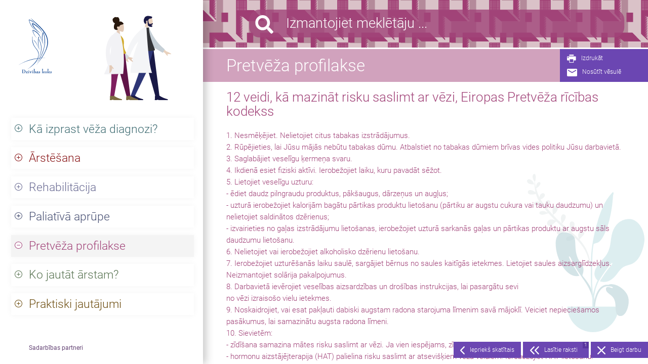

--- FILE ---
content_type: text/html; charset=UTF-8
request_url: http://stendi.dzivibaskoks.lv/web/pretveza-profilakse?1634108158
body_size: 9902
content:
<!DOCTYPE html><html  class="rub1631079004">
<head>
<meta http-equiv="content-type" content="text/html; charset=utf-8" />
<meta name="SKYPE_TOOLBAR" content="SKYPE_TOOLBAR_PARSER_COMPATIBLE" />

<meta name="viewport" content="width=device-width">
<link href="grafika/Roboto/stylesheet.css" rel="stylesheet"> 
 

<title></title>
<meta name="keywords" content="" />
<meta name="description" content="" /><base href="http://stendi.dzivibaskoks.lv/web/"> 
<link rel="shortcut icon" href="favicon.ico" type="image/x-icon" />
<script src="js/jquery.min.js" type="text/javascript"></script>
<script type="text/javascript" language="javascript" src="js/jquery.easing.1.3.js"></script>



  
<style type="text/css"> 
<!--

 /*REQUIRED: fixup sizing for gecko and khtml */
*{
-moz-box-sizing: border-box;
-khtml-box-sizing: border-box;  
-ms-box-sizing: border-box;
box-sizing: border-box;  
-webkit-font-smoothing: antialiased;
 
xcursor:none;
}

img:-moz-loading {visibility: hidden;}
 
::-webkit-input-placeholder {
color:#534741;opacity: 1 !important;
}

:-moz-placeholder { /* Firefox 18- */
color:#534741; opacity: 1 !important;
}

::-moz-placeholder {  /* Firefox 19+ */
color:#534741; opacity: 1 !important;
}

:-ms-input-placeholder {  
color:#534741;opacity: 1 !important;
}

IMG{border:0px;margin:0px;padding:0px;line-height:0px;vertical-align:bottom;}
body,html{padding:0px;margin:0px;width:100%;height:100%;min-width:860px;}
 
html{
color: #534741;
font-family: 'Roboto', sans-serif;
font-weight:300;
font-size: 26px;


font-size: calc(10px + (22 - 10) * ((100vw - 860px) / (1980 - 860)));
line-height:1.5em;	
}
.clear{clear:both;}
/*  hyperlink color*/
A{display:inline-block;}
A, A:ACTIVE, A:FOCUS, A:LINK, A:VISITED {
color: inherit;
text-decoration:none;
}
/*  hyperlink color*/
A:HOVER {
color:#0071bc;
text-decoration:none;
}

a.loading{cursor:wait;opacity:0.8;}

/*TEMP: default page font */
BODY,DIV,P, TD,TH, BUTTON, INPUT, TEXTAREA, SELECT,FORM{
font-family: inherit;
font-size:inherit;line-height:inherit;	
}







body#main{ background-color:#fff;background-size:200px auto;font-family: inherit;font-size:inherit;line-height:1.6em; }

#homeScreen{opacity:0;visibility:hidden;position:absolute;left:0;top:0;width:100%;min-height:100%; z-index:1000;background:#fff;background-image:URL(grafika/bghome.svg)!important;background-size:272px auto;font-family: inherit;font-size:inherit;line-height:1.6em;transition:all 0.5s ease;}
#homeScreen.isShown{opacity:1!important;visibility:visible !important;}
#homeScreen{color:#0b4b99;}





.rub1631078694 body#main {background-image:URL(grafika/bg1631078694.svg)!important;}
.rub1631078694{color:#6b6c94;}
.rub1631078757 body#main{background-image:URL(grafika/bg1631078757.svg)!important;}
.rub1631078757{color:#495174;}
.rub1631079004 body#main{background-image:URL(grafika/bg1631079004.svg)!important;}
.rub1631079004{color:#a2457a;}
.rub1631091103 body#main{background-image:URL(grafika/bg1631091103.svg)!important;}
.rub1631091103{color:#8a181a;}
.rub1631942199 body#main{background-image:URL(grafika/bg1631942199.svg)!important;}
.rub1631942199{color:#5b7654;}
.rub1634106612 body#main{background-image:URL(grafika/bg1634106612.svg)!important;}
.rub1634106612{color:#416e74;}
/* prakstiki jaut*/
.rub1634107947 body#main{background-image:URL(grafika/bg1634107947.svg)!important;}
.rub1634107947{color:#6f5014;}

/*home 2*/
.rub1637113216 body#main{background-image:URL(grafika/bg1637113216.svg)!important;}
.rub1637113216{color:#ddbd6b;}
/*sadarbiba*/
.rub1637832010 body#main{background-image:URL(grafika/bg1637832010.svg)!important;}
.rub1637832010{color:#664676;}



#mainBoxLeft{position:fixed;z-index:102;height:100%;max-height:100%;width:31.3%;left:0;padding:0.5rem;background:#fff;box-shadow:0.5rem 0 1rem rgba(0,0,0,0.2);}
#mainBoxLeftCopy{position:fixed;z-index:102;height:100%;max-height:100%;width:31.3%;left:0;padding:0.5rem;background:#fff;box-shadow:0.5rem 0 1rem rgba(0,0,0,0.2);}

#mainBoxLeftTopR{height:30%;display:flex;flex-flow: row nowrap;width:100%;justify-content: space-around;xoutline:solid 1px red;} 

#mainBoxLeftTopR  #logo{flex:0 1 17%;padding-top:2rem;xoutline:solid 1px red;}
#mainBoxLeftTopR  #logo IMG{width:100%;height:auto;}
#mainBoxLeftTopR  #daktr{flex:0 1 45%;margin-left:2rem;}
#mainBoxLeftTopR  #daktr IMG{width:100%;height:auto;} 

#mainBoxLeftMidR {height:67%;padding-left:1rem;}

#mainBoxLeftHome{height:100%;display:flex;flex-flow: column nowrap;width:100%;justify-content: space-around;align-items: center;} 

#mainBoxLeftHome  #logo{flex:0 1 50%;}
#mainBoxLeftHome  #logo IMG{width:12rem;height:auto;margin:1rem auto;}
#mainBoxLeftHome  #daktr{flex:0 1 35%; }
#mainBoxLeftHome  #daktr IMG{ width:16.8rem;height:auto;filter: drop-shadow(5px 2px 4px #cccccc);} 

#mainBoxMid{position:relative;width:68.7%;left:31.3%;height:100%;margin:0;padding:0;}
#mainBoxMidCopy{position:relative;width:68.7%;left:31.3%;height:100%;margin:0;padding:0;}
#mainBoxMidCopy2{position:absolute;width:68.7%;left:31.3%;height:100%;margin:0;padding:0;}

#mainBoxMidTop {height:13%;padding:1.3rem;}
 
 
 
#searcher{display:block;width:88%;position:relative;padding:0;margin:0px auto;transform:translate(3%,0);}

#searcher  input{position:relative;z-index:1;margin:0;width:100%;background:transparent;color:#FFF;font-size:1.85rem;font-weight:300;border:none;outline:none;padding:0.8rem 2rem 0.8rem 5rem;}
#searcher span{display:block;position:absolute;z-index:-1;top:0;left:0;bottom:0;right:0;background-color:currentColor;opacity:0.8;border-radius:1.4rem;}
#searcher img{position:absolute;z-index:-1;top:0.8rem;left:0.8rem;width:2.5rem;}



#searcher  input:focus {
  border-color: inherit;outline:none; -webkit-box-shadow: none; box-shadow: none;
} 
#searcher input::-webkit-input-placeholder { color: #FFF;}
#searcher input::-moz-placeholder {color: #FFF;}

#searcher  input:focus + span {xbackground:#ccc;}


#searchResult{display:block;opacity:0;max-height:0;position:absolute;z-index:100;top:5.5rem;background:#fff;max-height:80%;width:95%;overflow:auto;scrollbar-width: thin;border-radius:1rem;box-shadow:0.2rem 0.5rem 1rem rgba(0,0,0,0.5);padding:1rem 1rem;transition: all 0.5s ease;}


.searchShown #searchResult{opacity:1 !important;max-height:100% !important;}

.searchShown #contentWrap{ filter: grayscale(1) brightness(180%)  blur(5px); }

#searchResult.searching{}
#searchResult.searching::before{content:'Meklēju';display:block;color:#3f6b71;font-size:1.5rem;font-weight:500; padding:0.5rem .5rem;margin:0.5rem 0.5rem;}

.norezult{color:#3f6b71;font-size:1.5rem;font-weight:500; padding:0.5rem .5rem;margin:0.5rem 0.5rem; }

.sres{color:#3f6b71;padding:0.5rem .5rem;margin:0rem 0.5rem;}
.sres:nth-of-type(even){background:#f4f4f4;}
.sres h5{padding:0;margin:0;font-size:1rem;font-weight:500;}
.sres h4{padding:0;margin:0;font-size:1.5rem;font-weight:500;}
.sres p{padding:0;margin:0;font-size:1rem;}
.sres p b{font-weight:400;}
.sres i{float:right;font-style:normal;padding:0;margin:0;font-size:0.9rem;padding:0.1rem 0.9rem;margin:0.1rem 0.9rem;  border-radius:0.2rem;border:solid 1px #cccccc;background:#f4f4f4;}
 
#mainBoxMid>.nEadmTools:first-child>span, #contentWrap>.nEadmTools:first-child>span{top:-4px;}
#contentWrap{position:relative;display:flex;flex-flow: column nowrap;height:87%;max-height:87%;background:#fff 99% 80% no-repeat;background-size:auto 50%;overflow:hidden; }
#contentWrapH{position:relative;z-index:1;display:block;width:100%;background:#fff;margin:0;padding:0;box-shadow:0 0.5rem 0.6rem #fff;} 

#contentWrapH  h1{position:relative;display:block;color:inherit;margin:0.25rem 0 0.6rem 0;padding:1rem 4rem 1rem 3.2rem;	} 
#contentWrapH  h1::before{content:'';display:block;position:absolute;z-index:0;top:0;left:0;bottom:0;right:0;background-color:currentColor;opacity:0.5;}
#contentWrapH  h1 i{position:relative;z-index:1;font-weight:300;font-size:2.3rem;line-height:1.1em;color:#fff;font-style:normal;}

#contentWrapH  h2{display:block;color:currentColor;font-weight:300;font-size:1.8rem;line-height:1.1em;margin:0.6rem 0;padding:0.5rem 4rem 0.5rem 3.2rem;	} 

#contentScroll{height:87%;max-height:87%;overflow:auto;scrollbar-width: thin; padding:0.5rem 3.2rem 4rem 3.2rem; }
::-webkit-scrollbar {
    width: 8px;
}
 
::-webkit-scrollbar-track {
  border-radius: 2px;
}
 
::-webkit-scrollbar-thumb {
    border-radius: 5px;
  background:#bfbfbf; 
}

.augs1{background-image:URL(grafika/a1.svg)!important;}
.augs2{background-image:URL(grafika/a2.svg)!important;}  
.augs3{background-image:URL(grafika/a3.svg)!important;}  
.augs4{background-image:URL(grafika/a4.svg)!important;}  
.augs5{background-image:URL(grafika/a5.svg)!important;}  
.augs6{background-image:URL(grafika/a6.svg)!important;} 



/* MAIN MENU */
 
#mainBoxLeftMidR DL,#mainBoxLeftMidR DD{display:block;position:relative;padding:0;margin:0;width:98.6%;}
 DD A{color:inherit;} 
#mainBoxLeftMidR>DL>DD{box-shadow:0 0 0.8rem #f4f4f4;background:#fff;margin:1rem 0;} 
#mainBoxLeftMidR>DL>DD>A{display:block;padding:0.7rem 1rem 0.7rem 2.4rem;margin:0;font-size:1.6rem;} 

#mainBoxLeftMidR>DL>DD>DL{box-shadow:0 0 1rem #f4f4f4;background:#fff;}  
#mainBoxLeftMidR>DL>DD>DL>DD{font-size:1rem;display: block;padding:0.4rem 1rem;margin:0.1rem 0;background:#fff;}
 
#mainBoxLeftMidR  S{display:inline-block;height:1rem;width:1rem;position:absolute;left:0.5rem;top:0.9rem;}
#mainBoxLeftMidR  SVG{display:block;height:100%;width:100%;}

#mainBoxLeftMidR>DL>DD.current>A{font-weight:300;background:#f4f4f4;}
.current   #splus{display:none;}
#mainBoxLeftMidR>DL>DD>DL>DD.current>A{font-weight:500;}


#sadLink{display:block;padding:0.7rem 1rem 0.7rem 2.4rem;margin:0;margin-top:3rem;font-size:0.8rem;font-weight:400;color:#664676;}





#topButtons{position:absolute;z-index:99;top:0;right:0;bottom:0;background:#6b46b2;padding:0.35rem;min-width:12rem;}

#topButtons button{display:block;position:relative;z-index:0;font-size:0.8rem;font-weight:300;line-height:1.2rem;
background:#6b46b2;border:none;color:#fff !important; padding:0.35rem 0.6rem;}
#topButtons button img{height:1.1rem;width:auto;margin-right:0.5rem;} 


#topButtons button:hover{color:#ffffff !important;}
#topButtons button::before {
content: "";
position: absolute;z-index: -1;top: 0;left: 0;right: 0;bottom: 0;
background: #6a3fbe;
transform:scaleX(0);
transform-origin:0 50%  ;
transition-property: transform;
transition-duration:0.9s;
transition-timing-function: cubic-bezier(.52,1.64,.37,.66);
	}
#topButtons button:hover::before{
transform:scaleX(1);
}



 
/* raksti list */
.rakstiList{display:flex;flex-flow: row wrap;max-width:100%;}
.raksts{flex:0 0 50%;padding:1rem 2rem 1rem 0;}

.raksts.irmaz {flex:0 0 100%;padding:1rem 2rem 1rem 0;margin:1rem 0 0.5rem 0;}

/*end raksti list */
 


#pleaseSideSel{display:flex;flex-flow: row nowrap;width:94.5%;position:absolute;margin:7rem 0 0 auto;}
#pleaseSideSel::before{content:'';display:block;position:absolute;z-index:-1;top:0;left:0;bottom:0;right:0;background-color:currentColor;opacity:0.8;}
#pleaseSideSel::after{content:'◀';display:block;position:absolute;z-index:1;top:46%;left:1rem;color:#fff;font-size:3rem;}
#pleaseSideSel img{flex:0 0 35%;max-width:35%;margin-left:-1.7rem;}
#pleaseSideSel s{margin:2rem 0 2rem 4.5rem;color:#FFF;font-size:5rem;line-height:1.3em;font-weight:500;border:none;text-decoration:none;}


#homeDiv1{display:flex;flex-flow: row nowrap;width:94.5%;position:relative;margin:5.3rem 0 0 auto;}
#homeDiv1::before{content:'';display:block;position:absolute;z-index:-1;top:0;left:0;bottom:0;right:0;background-color:currentColor;opacity:0.85;}
#homeDiv1 img{flex:0 0 18%;max-width:18%;margin-left:1.8rem;margin-top:2rem;}
#homeDiv1 s{margin:2.5rem 0 3.18rem 4.3rem;color:#FFF;font-size:2.35rem;line-height:1.3em;font-weight:700;border:none;text-decoration:none;}
#homeDiv1 s b{font-size:3.9rem;line-height:1.3em;font-weight:700;}

#homeDiv2{display:flex;flex-flow: row nowrap;width:94.5%;position:relative;margin:3rem 0 0 auto;}
#homeDiv2::before{content:'';display:block;position:absolute;z-index:-1;top:0;left:0;bottom:0;right:0;background-color:currentColor;opacity:0.85;}
#homeDiv2 img{flex:0 0 22.5%;max-width:22.5%;margin-left:1rem;}
#homeDiv2 s{margin:2.2rem 0 2.8rem 4.5rem;color:#FFF;font-size:2rem;line-height:1.3em;font-weight:500;border:none;text-decoration:none;}
 

#homeDiv3{position:relative;width:65%;position:relative;margin:3rem 0 0 5.5%;padding:1.5rem;}
#homeDiv3::before{content:'';display:block;position:absolute;z-index:-1;top:0;left:0;bottom:0;right:0;background-color:currentColor;opacity:0.85;}
#homeDiv3 img{display:inline-block;width:5.5rem;margin-right:1rem;}
#homeDiv3 s{display:inline-block;color:#FFF;font-size:2rem;line-height:1.3em;font-weight:500;border:none;text-decoration:none;}






#botButtons{position:fixed;bottom:0.8rem;right:0;z-index:99;}
#botButtons button{display:inline-block;position:relative;z-index:0;font-size:0.8rem;font-weight:300;line-height:1.5rem;
background:#6b46b2;border:none;color:#fff !important; padding:0.4rem 0.9rem;}
#botButtons button img{height:1.1rem;width:auto;margin-right:0.5rem;vertical-align:middle;} 
#botButtons button:hover{color:#ffffff !important;}
#botButtons button::before {
content: "";
position: absolute;z-index: -1;top: 0;left: 0;right: 0;bottom: 0;
background: #6a3fbe;
transform:scaleX(0);
transform-origin:0 50%  ;
transition-property: transform;
transition-duration:0.9s;
transition-timing-function: cubic-bezier(.52,1.64,.37,.66);
	}
#botButtons button:hover::before{
transform:scaleX(1);
}

#botButtons button.izshown{background:#4E2F91!important;}

#histButton sup{position:absolute;top:0;right:0;background:#59349f;padding:0.1rem 0.2rem;vertical-align: normal;line-height:1em;font-size:0.7rem;}
#histButton{padding-right:1.5rem!important;}

#botHist{display:block;visibility:hidden;opacity:0;max-height:0;position:absolute;z-index:2;right: 0;bottom: 2.55rem;min-width:40rem;background:#6b46b2;border:none;color:#fff !important; padding:3rem 2rem 2rem 4rem;transition:all 0.5s ease;transform-origin:center top;xoverflow:hidden;}
#botHist.izshown{visibility:visible;max-height:50rem;opacity:1;z-index:2;}
#botHist B{display:block;font-size:1.2rem;font-weight:400;margin-bottom:1rem;}
#botHist LI{margin:0.3rem 0.2rem 0.3rem 1rem;padding:0;}
#botHist>div{text-align:right;} 
#botHist button {background:#4E2F91!important;}


#sendForm{display:block;visibility:hidden;opacity:0;max-height:0;position:absolute;z-index:2;left: 50%;top:50%;transform:translate(-50%,-50%);width:30rem;background:#6b46b2;border:none;color:#fff !important; padding:1.6rem 2rem;transition:all 0.5s ease;transform-origin:center top;overflow:hidden;}

#sendForm.izshown{visibility:visible;max-height:100%;opacity:1;z-index:2;}
#sendForm form{display:block;}
#sendForm form h4{padding:0;margin:0;}
#sendForm form>div{padding:0;margin:1rem 0 0.5rem 0;}
#sendForm form>div>span{display:block;padding:0.4rem 0;}
#epasts{padding:0.2rem 1rem 0.2rem 3rem;width:90%;outline:none;border:none;background:#fff URL(grafika/email.svg) 0.4rem 50% no-repeat;color:#430ab0;}
#sendForm form>div>span>input[type=checkbox]{display:inline-box;vertical-align:middle;margin:0 0.5rem 0 0;padding:0.3rem;width:0.8rem;height:0.8rem;line-height:0;outline:none;border:double 3px #430ab0;color:#430ab0;}
 
#sendForm form>div>span:last-of-type{padding:1rem 0 0 0;text-align:right;}

input[type=checkbox]:checked,input[type=checkbox]:active {
    background-color:#000;
    border-left-color:#06F;
    border-right-color:#06F;
	box-shadow:0px 0px 10px #1300ff;
}

#sendForm button{display:inline-block;position:relative;z-index:0;font-size:0.8rem;font-weight:300;line-height:1.5rem;
background:#430ab0;border:none;color:#fff !important; padding:0.4rem 1rem;}
#sendForm button img{height:1.1rem;width:auto;margin-right:0.5rem;vertical-align:middle;} 
#sendForm button:hover{color:#ffffff !important;}
#sendForm button::before {
content: "";
position: absolute;z-index: -1;top: 0;left: 0;right: 0;bottom: 0;
background: #7737f1;
transform:scaleX(0);
transform-origin:0 50%  ;
transition-property: transform;
transition-duration:0.9s;
transition-timing-function: cubic-bezier(.52,1.64,.37,.66);
	}
#sendForm button:hover::before{
transform:scaleX(1);
}

#isending,#iizsent{position:absolute;display:block;visibility:hidden;opacity:0;max-height:0;z-index:2;left:0;top:0;right:0;bottom:0;padding:25% 10%;background:#6b46b2;transition:opacity 0.5s ease;}
#isending img,#iizsent img {width:4rem;height:4rem;}
#sendForm.isending #isending{visibility:visible;max-height:100%;opacity:1;z-index:2;}
#sendForm.izsent #iizsent{visibility:visible;max-height:100%;opacity:1;z-index:3;}
 
 
 
 
 
#printForm{display:none;position:fixed;z-index:9999;left:0;top:0;right:0;bottom:0;}
#printForm.izshown{display:block;}

#printFormBG{position:absolute;display:block;z-index:0;left:0;top:0;right:0;bottom:0;background:rgba(0,0,0,0.6);transition:opacity 0.5s ease;} 
 
#printFormInn{display:block;visibility:hidden;opacity:0;max-height:0;position:absolute;z-index:2;left: 50%;top:50%;transform:translate(-50%,-50%);width:40rem;background:#fff;border:none;color:#82a7b9 !important; padding:2rem 1.8rem;transition:all 0.5s ease;transform-origin:center top;overflow:hidden;border-radius:0.5rem;box-shadow:0.5rem 0.5rem 1rem rgba(0,0,0,0.4);} 
 
#printForm.izshown #printFormInn{visibility:visible;max-height:100%;opacity:1;z-index:2;}

#printbulta{width:100%;height:9rem;} 
#printFormInn H2{margin:3rem 0;padding:0;font-size:2.5rem;text-align:center;} 
#printFormRes{width:85%;position:relative;margin:0 auto 3rem auto;}
#printFormRes .spiner{ position:absolute;top:1.6rem;left:1.6rem;}
#printFormResult{display:inline-block;margin-left:15%;width:85%;background:#82a7b9;color:#fff;font-style:normal;font-weight:400;padding:1rem 1.2rem;font-size:1.7rem;} 
#printaugs{width:100%;height:12rem;}  
#printFormInn button{display:inline-block;position:absolute;bottom:1.6rem;right:0;background:#82a7b9;border:none;color:#fff;font-style:normal;font-weight:400;padding:1rem 1.2rem;font-size:1.7rem;}
 
 
 
 
 
.nbuton	{display:inline-block;position:relative;z-index:0;font-size:0.8em;font-weight:bold;line-height:1.2em;text-transform:uppercase;
background:#00985b;border:none;color:#fff !important; padding:0.5em 0.8em;}
.nbuton:hover{color:#ffffff !important;}
.nbuton::before {
content: "";
position: absolute;z-index: -1;top: 0;left: 0;right: 0;bottom: 0;
background: #047648;
transform:scaleX(0);
transform-origin:0 50%  ;
transition-property: transform;
transition-duration:0.9s;
transition-timing-function: cubic-bezier(.52,1.64,.37,.66);
	}
.nbuton:hover::before{
transform:scaleX(1);
}

.mu-img,.mu-video{width:100%;margin:0.2rem 0 1.5rem 0;background:#ffffff;}
.mu-img img{position:relative;width:20%;height:auto;}
.mu-img img.shown{position:relative;width:100%;height:auto;}
.mu-video IFRAME, .mu-video EMBED, .mu-video OBJECT{width:100%;height:100%;}
.mu-txt{}



 


/*REQUIRED: page limiter link */

DIV.pagdiv{
padding:2px;text-align:right;clear:both;
}
SPAN.paglm {
font-size:14px;height:20px;
padding:2px;padding-right:7px;padding-left:7px;text-align:center;
text-decoration:none; color:#FFFFFF;background-color:#41594f;
}
A.paglm ,A.paglm:link,A.paglm :active{
font-size:14px;height:20px;
padding:2px;padding-right:7px;padding-left:7px;text-align:center;
text-decoration:none; color:#5d5d5d;background-color:#d8d8d8;
border:none !important;
}

 


.message{border:solid 1px #d0d0d0;background:#f4f4f4;padding:20px;margin:40px 0px;}
.message H3{font-weight:100;text-transform:uppercase;font-size:24px;color:#9f6864;padding:0px; margin:0px 0px 20px 0px;}

 


 
/* SPINNER */

.spiner {
display:block;
  margin: 0;
  font-size: 0.5rem;
  width: 1em;
  height: 1em;
  border-radius: 50%;
  position: relative;
  text-indent: -9999em;
  -webkit-animation: load5 1.1s infinite ease;
  animation: load5 1.1s infinite ease;
  -webkit-transform: translateZ(0);
  -ms-transform: translateZ(0);
  transform: translateZ(0);
}

@-webkit-keyframes load4 {
  0%,
  100% {
    box-shadow: 0 -3em 0 0.2em, 2em -2em 0 0em, 3em 0 0 -1em, 2em 2em 0 -1em, 0 3em 0 -1em, -2em 2em 0 -1em, -3em 0 0 -1em, -2em -2em 0 0;
  }
  12.5% {
    box-shadow: 0 -3em 0 0, 2em -2em 0 0.2em, 3em 0 0 0, 2em 2em 0 -1em, 0 3em 0 -1em, -2em 2em 0 -1em, -3em 0 0 -1em, -2em -2em 0 -1em;
  }
  25% {
    box-shadow: 0 -3em 0 -0.5em, 2em -2em 0 0, 3em 0 0 0.2em, 2em 2em 0 0, 0 3em 0 -1em, -2em 2em 0 -1em, -3em 0 0 -1em, -2em -2em 0 -1em;
  }
  37.5% {
    box-shadow: 0 -3em 0 -1em, 2em -2em 0 -1em, 3em 0em 0 0, 2em 2em 0 0.2em, 0 3em 0 0em, -2em 2em 0 -1em, -3em 0em 0 -1em, -2em -2em 0 -1em;
  }
  50% {
    box-shadow: 0 -3em 0 -1em, 2em -2em 0 -1em, 3em 0 0 -1em, 2em 2em 0 0em, 0 3em 0 0.2em, -2em 2em 0 0, -3em 0em 0 -1em, -2em -2em 0 -1em;
  }
  62.5% {
    box-shadow: 0 -3em 0 -1em, 2em -2em 0 -1em, 3em 0 0 -1em, 2em 2em 0 -1em, 0 3em 0 0, -2em 2em 0 0.2em, -3em 0 0 0, -2em -2em 0 -1em;
  }
  75% {
    box-shadow: 0em -3em 0 -1em, 2em -2em 0 -1em, 3em 0em 0 -1em, 2em 2em 0 -1em, 0 3em 0 -1em, -2em 2em 0 0, -3em 0em 0 0.2em, -2em -2em 0 0;
  }
  87.5% {
    box-shadow: 0em -3em 0 0, 2em -2em 0 -1em, 3em 0 0 -1em, 2em 2em 0 -1em, 0 3em 0 -1em, -2em 2em 0 0, -3em 0em 0 0, -2em -2em 0 0.2em;
  }
}
@keyframes load4 {
  0%,
  100% {
    box-shadow: 0 -3em 0 0.2em, 2em -2em 0 0em, 3em 0 0 -1em, 2em 2em 0 -1em, 0 3em 0 -1em, -2em 2em 0 -1em, -3em 0 0 -1em, -2em -2em 0 0;
  }
  12.5% {
    box-shadow: 0 -3em 0 0, 2em -2em 0 0.2em, 3em 0 0 0, 2em 2em 0 -1em, 0 3em 0 -1em, -2em 2em 0 -1em, -3em 0 0 -1em, -2em -2em 0 -1em;
  }
  25% {
    box-shadow: 0 -3em 0 -0.5em, 2em -2em 0 0, 3em 0 0 0.2em, 2em 2em 0 0, 0 3em 0 -1em, -2em 2em 0 -1em, -3em 0 0 -1em, -2em -2em 0 -1em;
  }
  37.5% {
    box-shadow: 0 -3em 0 -1em, 2em -2em 0 -1em, 3em 0em 0 0, 2em 2em 0 0.2em, 0 3em 0 0em, -2em 2em 0 -1em, -3em 0em 0 -1em, -2em -2em 0 -1em;
  }
  50% {
    box-shadow: 0 -3em 0 -1em, 2em -2em 0 -1em, 3em 0 0 -1em, 2em 2em 0 0em, 0 3em 0 0.2em, -2em 2em 0 0, -3em 0em 0 -1em, -2em -2em 0 -1em;
  }
  62.5% {
    box-shadow: 0 -3em 0 -1em, 2em -2em 0 -1em, 3em 0 0 -1em, 2em 2em 0 -1em, 0 3em 0 0, -2em 2em 0 0.2em, -3em 0 0 0, -2em -2em 0 -1em;
  }
  75% {
    box-shadow: 0em -3em 0 -1em, 2em -2em 0 -1em, 3em 0em 0 -1em, 2em 2em 0 -1em, 0 3em 0 -1em, -2em 2em 0 0, -3em 0em 0 0.2em, -2em -2em 0 0;
  }
  87.5% {
    box-shadow: 0em -3em 0 0, 2em -2em 0 -1em, 3em 0 0 -1em, 2em 2em 0 -1em, 0 3em 0 -1em, -2em 2em 0 0, -3em 0em 0 0, -2em -2em 0 0.2em;
  }
}


@-webkit-keyframes load5 {
  0%,
  100% {
    box-shadow: 0em -2.6em 0em 0em #86c6cd, 1.8em -1.8em 0 0em rgba(134,198,205, 0.2), 2.5em 0em 0 0em rgba(134,198,205, 0.2), 1.75em 1.75em 0 0em rgba(134,198,205, 0.2), 0em 2.5em 0 0em rgba(134,198,205, 0.2), -1.8em 1.8em 0 0em rgba(134,198,205, 0.2), -2.6em 0em 0 0em rgba(134,198,205, 0.5), -1.8em -1.8em 0 0em rgba(134,198,205, 0.7);
  }
  12.5% {
    box-shadow: 0em -2.6em 0em 0em rgba(134,198,205, 0.7), 1.8em -1.8em 0 0em #86c6cd, 2.5em 0em 0 0em rgba(134,198,205, 0.2), 1.75em 1.75em 0 0em rgba(134,198,205, 0.2), 0em 2.5em 0 0em rgba(134,198,205, 0.2), -1.8em 1.8em 0 0em rgba(134,198,205, 0.2), -2.6em 0em 0 0em rgba(134,198,205, 0.2), -1.8em -1.8em 0 0em rgba(134,198,205, 0.5);
  }
  25% {
    box-shadow: 0em -2.6em 0em 0em rgba(134,198,205, 0.5), 1.8em -1.8em 0 0em rgba(134,198,205, 0.7), 2.5em 0em 0 0em #86c6cd, 1.75em 1.75em 0 0em rgba(134,198,205, 0.2), 0em 2.5em 0 0em rgba(134,198,205, 0.2), -1.8em 1.8em 0 0em rgba(134,198,205, 0.2), -2.6em 0em 0 0em rgba(134,198,205, 0.2), -1.8em -1.8em 0 0em rgba(134,198,205, 0.2);
  }
  37.5% {
    box-shadow: 0em -2.6em 0em 0em rgba(134,198,205, 0.2), 1.8em -1.8em 0 0em rgba(134,198,205, 0.5), 2.5em 0em 0 0em rgba(134,198,205, 0.7), 1.75em 1.75em 0 0em #86c6cd, 0em 2.5em 0 0em rgba(134,198,205, 0.2), -1.8em 1.8em 0 0em rgba(134,198,205, 0.2), -2.6em 0em 0 0em rgba(134,198,205, 0.2), -1.8em -1.8em 0 0em rgba(134,198,205, 0.2);
  }
  50% {
    box-shadow: 0em -2.6em 0em 0em rgba(134,198,205, 0.2), 1.8em -1.8em 0 0em rgba(134,198,205, 0.2), 2.5em 0em 0 0em rgba(134,198,205, 0.5), 1.75em 1.75em 0 0em rgba(134,198,205, 0.7), 0em 2.5em 0 0em #86c6cd, -1.8em 1.8em 0 0em rgba(134,198,205, 0.2), -2.6em 0em 0 0em rgba(134,198,205, 0.2), -1.8em -1.8em 0 0em rgba(134,198,205, 0.2);
  }
  62.5% {
    box-shadow: 0em -2.6em 0em 0em rgba(134,198,205, 0.2), 1.8em -1.8em 0 0em rgba(134,198,205, 0.2), 2.5em 0em 0 0em rgba(134,198,205, 0.2), 1.75em 1.75em 0 0em rgba(134,198,205, 0.5), 0em 2.5em 0 0em rgba(134,198,205, 0.7), -1.8em 1.8em 0 0em #86c6cd, -2.6em 0em 0 0em rgba(134,198,205, 0.2), -1.8em -1.8em 0 0em rgba(134,198,205, 0.2);
  }
  75% {
    box-shadow: 0em -2.6em 0em 0em rgba(134,198,205, 0.2), 1.8em -1.8em 0 0em rgba(134,198,205, 0.2), 2.5em 0em 0 0em rgba(134,198,205, 0.2), 1.75em 1.75em 0 0em rgba(134,198,205, 0.2), 0em 2.5em 0 0em rgba(134,198,205, 0.5), -1.8em 1.8em 0 0em rgba(134,198,205, 0.7), -2.6em 0em 0 0em #86c6cd, -1.8em -1.8em 0 0em rgba(134,198,205, 0.2);
  }
  87.5% {
    box-shadow: 0em -2.6em 0em 0em rgba(134,198,205, 0.2), 1.8em -1.8em 0 0em rgba(134,198,205, 0.2), 2.5em 0em 0 0em rgba(134,198,205, 0.2), 1.75em 1.75em 0 0em rgba(134,198,205, 0.2), 0em 2.5em 0 0em rgba(134,198,205, 0.2), -1.8em 1.8em 0 0em rgba(134,198,205, 0.5), -2.6em 0em 0 0em rgba(134,198,205, 0.7), -1.8em -1.8em 0 0em #86c6cd;
  }
}
@keyframes load5 {
  0%,
  100% {
    box-shadow: 0em -2.6em 0em 0em #86c6cd, 1.8em -1.8em 0 0em rgba(134,198,205, 0.2), 2.5em 0em 0 0em rgba(134,198,205, 0.2), 1.75em 1.75em 0 0em rgba(134,198,205, 0.2), 0em 2.5em 0 0em rgba(134,198,205, 0.2), -1.8em 1.8em 0 0em rgba(134,198,205, 0.2), -2.6em 0em 0 0em rgba(134,198,205, 0.5), -1.8em -1.8em 0 0em rgba(134,198,205, 0.7);
  }
  12.5% {
    box-shadow: 0em -2.6em 0em 0em rgba(134,198,205, 0.7), 1.8em -1.8em 0 0em #86c6cd, 2.5em 0em 0 0em rgba(134,198,205, 0.2), 1.75em 1.75em 0 0em rgba(134,198,205, 0.2), 0em 2.5em 0 0em rgba(134,198,205, 0.2), -1.8em 1.8em 0 0em rgba(134,198,205, 0.2), -2.6em 0em 0 0em rgba(134,198,205, 0.2), -1.8em -1.8em 0 0em rgba(134,198,205, 0.5);
  }
  25% {
    box-shadow: 0em -2.6em 0em 0em rgba(134,198,205, 0.5), 1.8em -1.8em 0 0em rgba(134,198,205, 0.7), 2.5em 0em 0 0em #86c6cd, 1.75em 1.75em 0 0em rgba(134,198,205, 0.2), 0em 2.5em 0 0em rgba(134,198,205, 0.2), -1.8em 1.8em 0 0em rgba(134,198,205, 0.2), -2.6em 0em 0 0em rgba(134,198,205, 0.2), -1.8em -1.8em 0 0em rgba(134,198,205, 0.2);
  }
  37.5% {
    box-shadow: 0em -2.6em 0em 0em rgba(134,198,205, 0.2), 1.8em -1.8em 0 0em rgba(134,198,205, 0.5), 2.5em 0em 0 0em rgba(134,198,205, 0.7), 1.75em 1.75em 0 0em #86c6cd, 0em 2.5em 0 0em rgba(134,198,205, 0.2), -1.8em 1.8em 0 0em rgba(134,198,205, 0.2), -2.6em 0em 0 0em rgba(134,198,205, 0.2), -1.8em -1.8em 0 0em rgba(134,198,205, 0.2);
  }
  50% {
    box-shadow: 0em -2.6em 0em 0em rgba(134,198,205, 0.2), 1.8em -1.8em 0 0em rgba(134,198,205, 0.2), 2.5em 0em 0 0em rgba(134,198,205, 0.5), 1.75em 1.75em 0 0em rgba(134,198,205, 0.7), 0em 2.5em 0 0em #86c6cd, -1.8em 1.8em 0 0em rgba(134,198,205, 0.2), -2.6em 0em 0 0em rgba(134,198,205, 0.2), -1.8em -1.8em 0 0em rgba(134,198,205, 0.2);
  }
  62.5% {
    box-shadow: 0em -2.6em 0em 0em rgba(134,198,205, 0.2), 1.8em -1.8em 0 0em rgba(134,198,205, 0.2), 2.5em 0em 0 0em rgba(134,198,205, 0.2), 1.75em 1.75em 0 0em rgba(134,198,205, 0.5), 0em 2.5em 0 0em rgba(134,198,205, 0.7), -1.8em 1.8em 0 0em #86c6cd, -2.6em 0em 0 0em rgba(134,198,205, 0.2), -1.8em -1.8em 0 0em rgba(134,198,205, 0.2);
  }
  75% {
    box-shadow: 0em -2.6em 0em 0em rgba(134,198,205, 0.2), 1.8em -1.8em 0 0em rgba(134,198,205, 0.2), 2.5em 0em 0 0em rgba(134,198,205, 0.2), 1.75em 1.75em 0 0em rgba(134,198,205, 0.2), 0em 2.5em 0 0em rgba(134,198,205, 0.5), -1.8em 1.8em 0 0em rgba(134,198,205, 0.7), -2.6em 0em 0 0em #86c6cd, -1.8em -1.8em 0 0em rgba(134,198,205, 0.2);
  }
  87.5% {
    box-shadow: 0em -2.6em 0em 0em rgba(134,198,205, 0.2), 1.8em -1.8em 0 0em rgba(134,198,205, 0.2), 2.5em 0em 0 0em rgba(134,198,205, 0.2), 1.75em 1.75em 0 0em rgba(134,198,205, 0.2), 0em 2.5em 0 0em rgba(134,198,205, 0.2), -1.8em 1.8em 0 0em rgba(134,198,205, 0.5), -2.6em 0em 0 0em rgba(134,198,205, 0.7), -1.8em -1.8em 0 0em #86c6cd;
  }
}


table.stripes TH,table.altstripes TH{font-weight:bold;}
table.stripgrid TH,table.altstrgrid TH{font-weight:bold;border-left:dashed 1px #CCCCCC;}
table.stripgrid TR  TH:first-child,table.altstrgrid TR  TH:first-child{border-left:none;}

table.stripes{border:none !important;border-spacing:0;border-collapse:collapse;}
table.stripes TD{border:none;border-top:dashed 1px #CCCCCC;}
table.stripes TR:first-child  TD{border-top:none;}

table.stripgrid{border:none !important;border-spacing:0;border-collapse:collapse;}
table.stripgrid TD{border:none;border-top:dashed 1px #CCCCCC;border-left:dashed 1px #CCCCCC;}
table.stripgrid TR:first-child  TD{border-top:none;}
table.stripgrid TR  TD:first-child,table.stripgrid TR  TH:first-child{border-left:none;}

table.altstripes{border:none !important;border-spacing:0;border-collapse:collapse;}
table.altstripes TD{padding:0.2em 0.5em;border:none;border-top:dashed 1px #CCCCCC;}
table.altstripes TR:first-child  TD{border-top:none;}
table.altstripes TR:nth-child(even) {background:#f4f4f4}

table.altstrgrid{border:none !important;border-spacing:0;border-collapse:collapse;}
table.altstrgrid TD{padding:0.1em 0.4em;border:none;border-top:dashed 1px #CCCCCC;border-left:dashed 1px #CCCCCC;}
table.altstrgrid TR:first-child  TD{border-top:none;}
table.altstrgrid TR  TD:first-child{border-left:none;}
table.altstrgrid TR:nth-child(even) {background:#f4f4f4}

.embed-responsive {position: relative;display:block;height:0;padding:0;max-width:100%; } 
.embed-responsive.embed-responsive-16by9 {padding-bottom: 56.25%;}
.embed-responsive.embed-responsive-4by3 {padding-bottom: 75%;}
.embed-responsive * {position: absolute;top:0;bottom:0;left:0;width:100%;height:100%;border:0;}



@media print {
	@page {     size: auto;     margin:0 25px 0 20px;   }
	#mainBoxLeft,#mainBoxMidTop,#botButtons,#screenSaver,#topButtons,#contentWrapH  h1::before{display:none;}
	#main,#contentWrap,#mainBoxMid{position:static;width:100%;height:100%;overflow:visible;max-height:100%;background:#fff;padding:0;margin:0;}	

	#contentWrapH{background:#fff;padding:0;margin:0;color:#000;}
	#contentWrapH  h1{position:static;width:100%;height:auto;background:#fff;color:#000;padding:14px 0;margin:0;}
	#contentWrapH  h1 i{position:static;width:100%;height:auto;background:#fff;color:#000;font-size:18px;font-weight:600;}
	#contentWrapH  h2{position:static;width:100%;height:auto;background:#fff;color:#000;font-size:18px;font-weight:400;padding:14px 0;margin:0;}
	#contentScroll{position:static;overflow:visible;height:100%;max-height:100%;padding:0;margin:0;background:#fff;font-size:14px;line-height:1.4em;color:#000;}

} -->
</style>
<script> var sessSize=0;</script></head>


<body id="main" >

<div id="mainBoxLeft">
<div id="mainBoxLeftTopR">
<a href="./" id="logo"><img  src="grafika/logo.svg"></a>
<span id="daktr"><img  src="grafika/dakteri.svg"></span>
</div>
<div id="mainBoxLeftMidR">
<dl><dd class="rub1634106612"><s><svg xmlns="http://www.w3.org/2000/svg" xml:space="preserve" viewBox="0 0 22 22">
<g transform="translate(-54 -313)"><g transform="translate(54 313)">
<circle cx="11" cy="11" r="11" style="fill:#fff"/>
<circle cx="11" cy="11" r="10.3" style="fill:none;stroke:currentColor;stroke-width:1.5"/>
<path id="splus" d="M11.1 6.6v8.6M15.4 10.9H6.8" style="fill:none;stroke:currentColor;stroke-width:1.5;stroke-linecap:round"/>
<line id="sminus"  x1="15.43" y1="10.91" x2="6.76" y2="10.91" style="fill:none;stroke:currentColor;stroke-width:1.5;stroke-linecap:round"/></g>
</g></svg></s><a href="ka-izprast-veza-diagnozi" id="lnk-1634106612">Kā izprast vēža diagnozi?</a></dd> <dd class="rub1631091103"><s><svg xmlns="http://www.w3.org/2000/svg" xml:space="preserve" viewBox="0 0 22 22">
<g transform="translate(-54 -313)"><g transform="translate(54 313)">
<circle cx="11" cy="11" r="11" style="fill:#fff"/>
<circle cx="11" cy="11" r="10.3" style="fill:none;stroke:currentColor;stroke-width:1.5"/>
<path id="splus" d="M11.1 6.6v8.6M15.4 10.9H6.8" style="fill:none;stroke:currentColor;stroke-width:1.5;stroke-linecap:round"/>
<line id="sminus"  x1="15.43" y1="10.91" x2="6.76" y2="10.91" style="fill:none;stroke:currentColor;stroke-width:1.5;stroke-linecap:round"/></g>
</g></svg></s><a href="arstesana" id="lnk-1631091103">Ārstēšana</a></dd> <dd class="rub1631078694"><s><svg xmlns="http://www.w3.org/2000/svg" xml:space="preserve" viewBox="0 0 22 22">
<g transform="translate(-54 -313)"><g transform="translate(54 313)">
<circle cx="11" cy="11" r="11" style="fill:#fff"/>
<circle cx="11" cy="11" r="10.3" style="fill:none;stroke:currentColor;stroke-width:1.5"/>
<path id="splus" d="M11.1 6.6v8.6M15.4 10.9H6.8" style="fill:none;stroke:currentColor;stroke-width:1.5;stroke-linecap:round"/>
<line id="sminus"  x1="15.43" y1="10.91" x2="6.76" y2="10.91" style="fill:none;stroke:currentColor;stroke-width:1.5;stroke-linecap:round"/></g>
</g></svg></s><a href="rehabilitacija" id="lnk-1631078694">Rehabilitācija</a></dd> <dd class="rub1631078757"><s><svg xmlns="http://www.w3.org/2000/svg" xml:space="preserve" viewBox="0 0 22 22">
<g transform="translate(-54 -313)"><g transform="translate(54 313)">
<circle cx="11" cy="11" r="11" style="fill:#fff"/>
<circle cx="11" cy="11" r="10.3" style="fill:none;stroke:currentColor;stroke-width:1.5"/>
<path id="splus" d="M11.1 6.6v8.6M15.4 10.9H6.8" style="fill:none;stroke:currentColor;stroke-width:1.5;stroke-linecap:round"/>
<line id="sminus"  x1="15.43" y1="10.91" x2="6.76" y2="10.91" style="fill:none;stroke:currentColor;stroke-width:1.5;stroke-linecap:round"/></g>
</g></svg></s><a href="paliativa-aprupe" id="lnk-1631078757">Paliatīvā aprūpe</a></dd> <dd class="rub1631079004 current"><s><svg xmlns="http://www.w3.org/2000/svg" xml:space="preserve" viewBox="0 0 22 22">
<g transform="translate(-54 -313)"><g transform="translate(54 313)">
<circle cx="11" cy="11" r="11" style="fill:#fff"/>
<circle cx="11" cy="11" r="10.3" style="fill:none;stroke:currentColor;stroke-width:1.5"/>
<path id="splus" d="M11.1 6.6v8.6M15.4 10.9H6.8" style="fill:none;stroke:currentColor;stroke-width:1.5;stroke-linecap:round"/>
<line id="sminus"  x1="15.43" y1="10.91" x2="6.76" y2="10.91" style="fill:none;stroke:currentColor;stroke-width:1.5;stroke-linecap:round"/></g>
</g></svg></s><a href="pretveza-profilakse" id="lnk-1631079004">Pretvēža profilakse</a></dd> <dd class="rub1631942199"><s><svg xmlns="http://www.w3.org/2000/svg" xml:space="preserve" viewBox="0 0 22 22">
<g transform="translate(-54 -313)"><g transform="translate(54 313)">
<circle cx="11" cy="11" r="11" style="fill:#fff"/>
<circle cx="11" cy="11" r="10.3" style="fill:none;stroke:currentColor;stroke-width:1.5"/>
<path id="splus" d="M11.1 6.6v8.6M15.4 10.9H6.8" style="fill:none;stroke:currentColor;stroke-width:1.5;stroke-linecap:round"/>
<line id="sminus"  x1="15.43" y1="10.91" x2="6.76" y2="10.91" style="fill:none;stroke:currentColor;stroke-width:1.5;stroke-linecap:round"/></g>
</g></svg></s><a href="ko-jautat-arstam" id="lnk-1631942199">Ko jautāt ārstam?</a></dd> <dd class="rub1634107947"><s><svg xmlns="http://www.w3.org/2000/svg" xml:space="preserve" viewBox="0 0 22 22">
<g transform="translate(-54 -313)"><g transform="translate(54 313)">
<circle cx="11" cy="11" r="11" style="fill:#fff"/>
<circle cx="11" cy="11" r="10.3" style="fill:none;stroke:currentColor;stroke-width:1.5"/>
<path id="splus" d="M11.1 6.6v8.6M15.4 10.9H6.8" style="fill:none;stroke:currentColor;stroke-width:1.5;stroke-linecap:round"/>
<line id="sminus"  x1="15.43" y1="10.91" x2="6.76" y2="10.91" style="fill:none;stroke:currentColor;stroke-width:1.5;stroke-linecap:round"/></g>
</g></svg></s><a href="praktiski-jautajumi" id="lnk-1634107947">Praktiski jautājumi</a></dd> </dl>
<a id="sadLink" href="./sadarbiba">Sadarbības partneri</a>
</div>
 



</div>
</div>

<div id="mainBoxMid">
<div id="mainBoxMidTop">

<form id="searcher">
<input type="text" placeholder="Izmantojiet meklētāju ..." id="autoComplete" type="search"  spellcheck=false autocorrect="off" autocomplete="off" autocapitalize="off">
<span></span>
<img src="grafika/find.svg">
</form>
<div id="searchResult"></div> 

</div>



<div id="contentWrap" class="augs2">

<div id="contentWrapH">
 <h1><i>Pretvēža profilakse</i>
 <div id="topButtons">
<button type="button" onclick="doPrint();return false;" class="winPrint"><img src="grafika/printer.svg"> Izdrukāt</button>
<button type="button" onclick="doSend();return false;" class="winSend"><img src="grafika/vestule.svg"> Nosūtīt vēsulē</button>
</div>
</h1>
 <h2>12 veidi, kā mazināt  risku saslimt ar vēzi, Eiropas  Pretvēža rīcības kodekss</h2>
</div> 

<div id="contentScroll"><span style="left: 86.9817px; top: 174.963px;   transform: scaleX(0.888858);">1. Nesmēķējiet.</span><span style="left: 168.349px; top: 174.963px;   transform: scaleX(0.887336);"> Nelietojiet citus tabakas </span><span style="left: 86.9817px; top: 193.963px;   transform: scaleX(0.890104);">izstrādājumus.</span><span class="markedContent"></span><br role="presentation" /><span style="left: 73.6483px; top: 261.677px;  "> 2. </span><span style="left: 86.9817px; top: 236.38px;   transform: scaleX(0.870678);">Rūpējieties, lai Jūsu mājās nebūtu </span><span style="left: 86.9817px; top: 255.38px;   transform: scaleX(0.878869);">tabakas dūmu.</span><span style="left: 178.293px; top: 255.38px;   transform: scaleX(0.881986);"> Atbalstiet no tabakas </span><span style="left: 86.9817px; top: 274.38px;   transform: scaleX(0.879879);">dūmiem brīvas vides politiku Jūsu </span><span style="left: 86.9817px; top: 293.38px;   transform: scaleX(0.876364);">darbavietā.</span><span class="markedContent"></span><br role="presentation" /><span style="left: 73.6483px; top: 354.166px;  "> 3. </span><span style="left: 86.9817px; top: 341.833px;   transform: scaleX(0.863738);">Saglabājiet veselīgu </span><span style="left: 213.237px; top: 341.833px;   transform: scaleX(0.871846);">ķermeņa svaru.</span><span class="markedContent"></span><br role="presentation" /><span style="left: 73.6483px; top: 415.583px;  "> </span>4. <span style="left: 86.9817px; top: 390.286px;   transform: scaleX(0.868724);">Ikdienā esiet </span><span style="left: 168.048px; top: 390.286px;   transform: scaleX(0.942408);">fiziski aktīvi.</span><span style="left: 247.643px; top: 390.286px;   transform: scaleX(0.869661);"> Ierobežojiet </span><span style="left: 86.9817px; top: 409.286px;   transform: scaleX(0.870064);">laiku, kuru pavadāt sēžot.</span><span class="markedContent"></span><br role="presentation" /><span style="left: 73.6483px; top: 477px;  "> </span>5. <span style="left: 86.9817px; top: 451.704px;   transform: scaleX(0.901668);">Lietojiet </span><span style="left: 140.166px; top: 451.704px;   transform: scaleX(0.886242);">veselīgu uzturu:</span><br role="presentation" /><span style="left: 86.9817px; top: 487.186px;   transform: scaleX(1.17336);">- </span><span style="left: 101.153px; top: 487.186px;   transform: scaleX(0.872889);">ēdiet daudz pilngraudu produktus, </span><span style="left: 101.153px; top: 506.186px;   transform: scaleX(0.858381);">pāk&scaron;augus, dārzeņus un augļus;</span><br role="presentation" /><span style="left: 86.9817px; top: 541.669px;   transform: scaleX(1.17336);">- </span><span style="left: 101.153px; top: 541.669px;   transform: scaleX(0.881473);">uzturā ierobežojiet kalorijām bagātu </span><span style="left: 101.153px; top: 560.669px;   transform: scaleX(0.888138);">pārtikas produktu lieto&scaron;anu (pārtiku ar </span><span style="left: 101.153px; top: 579.669px;   transform: scaleX(0.87148);">augstu cukura vai tauku daudzumu) un </span><span style="left: 101.153px; top: 598.669px;   transform: scaleX(0.88216);">nelietojiet saldinātos dzērienus;</span><br role="presentation" /><span style="left: 86.9817px; top: 634.151px;   transform: scaleX(1.17336);">- </span><span style="left: 101.153px; top: 634.151px;   transform: scaleX(0.880094);">izvairieties no gaļas izstrādājumu </span><span style="left: 101.153px; top: 653.151px;   transform: scaleX(0.871233);">lieto&scaron;anas, ierobežojiet uzturā sarkanās </span><span style="left: 101.153px; top: 672.151px;   transform: scaleX(0.877518);">gaļas un pārtikas produktu ar augstu </span><span style="left: 101.153px; top: 691.151px;   transform: scaleX(0.873752);">sāls daudzumu lieto&scaron;anu.</span><span class="markedContent"></span><br role="presentation" /><span style="left: 73.6483px; top: 756.121px;  "> </span>6. <span style="left: 86.9817px; top: 726.658px;   transform: scaleX(0.88272);">Nelietojiet vai ierobežojiet </span><span style="left: 249.4px; top: 726.658px;   transform: scaleX(0.90366);">alkoholisko </span><span style="left: 86.9817px; top: 745.658px;   transform: scaleX(0.875212);">dzērienu</span><span style="left: 140.15px; top: 745.658px;   transform: scaleX(0.881894);"> lieto&scaron;anu.</span><br role="presentation" /><span style="left: 52.2372px; top: 75.7448px;   transform: scaleX(0.626299);"></span><span style="left: 86.9817px; top: 35.1205px;   transform: scaleX(0.873982);">7. Ierobežojiet </span><span style="left: 162.38px; top: 35.1205px;   transform: scaleX(0.876539);">uzturē&scaron;anās laiku saulē, </span><span style="left: 86.9817px; top: 54.1205px;   transform: scaleX(0.870525);">sargājiet bērnus no saules kaitīgās </span><span style="left: 86.9817px; top: 73.1205px;   transform: scaleX(0.874748);">ietekmes. Lietojiet saules aizsarglīdzekļus. </span><span style="left: 86.9817px; top: 92.1205px;   transform: scaleX(0.885184);">Neizmantojiet solārija pakalpojumus.</span><span class="markedContent"></span><br role="presentation" /><span style="left: 73.6483px; top: 149.126px;  "> </span>8. <span style="left: 86.9817px; top: 120.05px;   transform: scaleX(0.867264);">Darbavietā ievērojiet </span><span style="left: 215.77px; top: 120.05px;   transform: scaleX(0.862728);">veselības aizsardzības </span><span style="left: 86.9817px; top: 139.05px;   transform: scaleX(0.889354);">un dro&scaron;ības instrukcijas,</span><span style="left: 238.063px; top: 139.05px;   transform: scaleX(0.866956);"> lai pasargātu sevi </span><br role="presentation" /><span style="left: 86.9817px; top: 158.05px;   transform: scaleX(0.87217);">no vēzi izraiso&scaron;o vielu ietekmes.<br />9. </span><span class="markedContent"></span><span style="left: 86.9817px; top: 185.98px;   transform: scaleX(0.879494);">Noskaidrojiet, vai esat pakļauti dabiski </span><span style="left: 86.9817px; top: 204.98px;   transform: scaleX(0.876904);">augstam </span><span style="left: 144.108px; top: 204.98px;   transform: scaleX(0.883352);">radona starojuma līmenim</span><span style="left: 305.83px; top: 204.98px;   transform: scaleX(0.833452);"> savā </span><span style="left: 86.9817px; top: 223.98px;   transform: scaleX(0.870541);">mājoklī. Veiciet nepiecie&scaron;amos pasākumus, </span><span style="left: 86.9817px; top: 242.98px;   transform: scaleX(0.874463);">lai samazinātu augsta radona līmeni.</span><span class="markedContent"></span><br role="presentation" /><span style="left: 73.6483px; top: 299.985px;  "> </span>10. <span style="left: 86.9817px; top: 270.909px;   transform: scaleX(0.869021);">Sievietēm:</span><br role="presentation" /><span style="left: 86.9817px; top: 298.839px;   transform: scaleX(1.17336);">- </span><span style="left: 101.153px; top: 298.839px;   transform: scaleX(0.861809);">zīdī&scaron;ana</span><span style="left: 152.753px; top: 298.839px;   transform: scaleX(0.87794);"> samazina mātes risku saslimt </span><span style="left: 101.153px; top: 317.839px;   transform: scaleX(0.86048);">ar vēzi. Ja vien iespējams, zīdiet savu </span><span style="left: 101.153px; top: 336.839px;   transform: scaleX(0.863636);">bērnu;</span><br role="presentation" /><span style="left: 86.9817px; top: 364.769px;   transform: scaleX(1.17336);">- </span><span style="left: 101.153px; top: 364.769px;   transform: scaleX(0.885621);">hormonu aizstājējterapija (HAT)</span><span style="left: 297.354px; top: 364.769px;   transform: scaleX(0.874721);"> palielina </span><span style="left: 101.153px; top: 383.769px;   transform: scaleX(0.8765);">risku saslimt ar atsevi&scaron;ķiem vēža </span><span style="left: 101.153px; top: 402.769px;   transform: scaleX(0.870173);">veidiem. Ierobežojiet HAT lieto&scaron;anu.</span><span class="markedContent"></span><br role="presentation" /><span style="left: 73.6483px; top: 459.774px;  "> </span>11. <span style="left: 86.9817px; top: 430.698px;   transform: scaleX(0.886881);">Nodro&scaron;iniet, lai Jūsu bērni tiktu vakcinēti </span><span style="left: 86.9817px; top: 449.698px;   transform: scaleX(0.888715);">pret:</span><br role="presentation" /><span style="left: 86.9817px; top: 477.628px;   transform: scaleX(1.17336);">-&nbsp; </span><span style="left: 101.153px; top: 477.628px;   transform: scaleX(0.878847);">B hepatītu </span><span style="left: 168.492px; top: 477.628px;   transform: scaleX(0.881981);">(jaundzimu&scaron;ajiem);</span><br role="presentation" /><span style="left: 86.9817px; top: 505.558px;   transform: scaleX(1.17336);">-&nbsp; </span><span style="left: 101.153px; top: 505.558px;   transform: scaleX(0.871859);">cilvēka papilomas vīrusu (CPV) </span><span style="left: 101.153px; top: 524.558px;   transform: scaleX(0.881638);">(meitenēm).</span><span class="markedContent"></span><br role="presentation" /><span style="left: 73.6483px; top: 581.563px;  "> </span>12. <span style="left: 86.9817px; top: 552.487px;   transform: scaleX(0.867014);">Piedalieties savlaicīgas vēža atklā&scaron;anas <span style="left: 86.9817px; top: 571.487px;   transform: scaleX(0.874764);">programmās:</span><br role="presentation" /><span style="left: 86.9817px; top: 599.417px;   transform: scaleX(1.17336);">- </span><span style="left: 101.153px; top: 599.417px;   transform: scaleX(0.873837);">zarnu vēža skrīnings</span><span style="left: 228.077px; top: 599.417px;   transform: scaleX(0.86525);"> (vīrie&scaron;iem un </span><span style="left: 101.153px; top: 618.417px;   transform: scaleX(0.880028);">sievietēm);</span><br role="presentation" /><span style="left: 86.9817px; top: 646.347px;   transform: scaleX(1.17336);">- </span><span style="left: 101.153px; top: 646.347px;   transform: scaleX(0.889167);">krūts vēža skrīnings</span><span style="left: 225.58px; top: 646.347px;   transform: scaleX(0.875331);"> (sievietēm);</span><br role="presentation" /><span style="left: 86.9817px; top: 674.277px;   transform: scaleX(1.17336);">- </span><span style="left: 101.153px; top: 674.277px;   transform: scaleX(0.870373);">dzemdes kakla vēža skrīnings (sievietēm).</span></span><br role="presentation" /><span style="left: 18.1503px; top: 736.165px;  "></span><br role="presentation" /><br />
<div class="canvasWrapper" style="width: 377px; height: 850px;"></div><div class="clear">&nbsp;</div>
<b>Avota nosaukums:</b>&nbsp;Slimību profilakses un kontroles centrs<br>
<b>Avota adrese:</b>&nbsp; www.spkc.gov.lv

<br><br>
Informācija ir pārbaudīta un uzticama, taču tā neaizstāj ārsta vai citu profesionāļu konsultācijas!
</div>
<div id="sendForm">
<form autocomplete="off">
<i id="isending"><img src="grafika/send.svg">  Sūtu vēstuli</i>
<i id="iizsent"><img src="grafika/send.svg">  Vēstule ir nosūtīta</i>
<h4>Nosūtīt uz epastu</h4>
<i>Vēstulē Jūs saņemsiet šī raksta kopiju.</i>
<div>
<span>Jūsu epasta adrese:</span>
<span><input type="text" name="epasts" id="epasts" value=""></span>
<span><input type="checkbox" name="maillist" id="maillist" value="1"><label for="maillist">pierakstīties dzivibaskoks.lv jaunumiem epastā</label></span>
<span><button type="button" id="sendButn" onclick="doSendMail();return false;"><img src="grafika/send.svg"> NOSŪTĪT</button></span>
</div>

</form>
</div>



<div id="botButtons">
<div id="botHist">
<b>LASĪTIE RAKSTI</b>
<li><a href="pretveza-profilakse?1634108158">12 veidi, kā mazināt  risku saslimt ar vēzi, Eiropas  Pretvēža rīcības kodekss</a></li><div><button type="button" onclick="hideHist();">AIZVĒRT</button></div>
</div>

<button type="button" onclick="history.back();"><img src="grafika/back.svg">  Iepriekš skatītais</button>
<button type="button" id="histButton" ><img src="grafika/hist.svg">  Lasītie raksti <sup>1</sup></button>

<button type="button" onclick="window.location.replace('?lock=1');return false;"><img src="grafika/x.svg">  Beigt darbu</button>
</div>

<img name="sessimgid" id="sessimgid" src="javascript:void(0)" style="width:0px;height:1px;visibility:hidden;position:absolute;" alt="">


</div>




 
<script src="js/global_scripts.js?v=4" type="text/javascript"></script>	
</body>

--- FILE ---
content_type: text/css
request_url: http://stendi.dzivibaskoks.lv/web/grafika/Roboto/stylesheet.css
body_size: 233
content:
@font-face {
    font-family: 'Roboto';
    src: url('Roboto-Bold.woff2') format('woff2');
    font-weight: bold;
    font-style: normal;
    font-display: block;
}

@font-face {
    font-family: 'Roboto';
    src: url('Roboto-Light.woff2') format('woff2');
    font-weight: 300;
    font-style: normal;
    font-display: block;
}

@font-face {
    font-family: 'Roboto';
    src: url('Roboto-LightItalic.woff2') format('woff2');
    font-weight: 300;
    font-style: italic;
    font-display: block;
}

@font-face {
    font-family: 'Roboto';
    src: url('Roboto-Medium.woff2') format('woff2');
    font-weight: 500;
    font-style: normal;
    font-display: block;
}

@font-face {
    font-family: 'Roboto';
    src: url('Roboto-BoldItalic.woff2') format('woff2');
    font-weight: bold;
    font-style: italic;
    font-display: block;
}

@font-face {
    font-family: 'Roboto';
    src: url('Roboto-Italic.woff2') format('woff2');
    font-weight: normal;
    font-style: italic;
    font-display: block;
}

@font-face {
    font-family: 'Roboto';
    src: url('Roboto-MediumItalic.woff2') format('woff2');
    font-weight: 500;
    font-style: italic;
    font-display: block;
}

@font-face {
    font-family: 'Roboto';
    src: url('Roboto-ThinItalic.woff2') format('woff2');
    font-weight: 100;
    font-style: italic;
    font-display: block;
}

@font-face {
    font-family: 'Roboto';
    src: url('Roboto-Regular.woff2') format('woff2');
    font-weight: normal;
    font-style: normal;
    font-display: block;
}

@font-face {
    font-family: 'Roboto';
    src: url('Roboto-Thin.woff2') format('woff2');
    font-weight: 100;
    font-style: normal;
    font-display: block;
}



--- FILE ---
content_type: image/svg+xml
request_url: http://stendi.dzivibaskoks.lv/web/grafika/logo.svg
body_size: 10746
content:
<?xml version="1.0" encoding="utf-8"?>
<!-- Generator: Adobe Illustrator 26.0.1, SVG Export Plug-In . SVG Version: 6.00 Build 0)  -->
<svg version="1.1" id="Layer_1" xmlns="http://www.w3.org/2000/svg" xmlns:xlink="http://www.w3.org/1999/xlink" x="0px" y="0px"
	 viewBox="0 0 266.19 444.03" style="enable-background:new 0 0 266.19 444.03;" xml:space="preserve">
<style type="text/css">
	.st0{fill-rule:evenodd;clip-rule:evenodd;fill:#144A95;}
</style>
<g>
	<path id="Path_1" class="st0" d="M97.88,0c0,0,0,0.01,0.01,0.01h0.01V0C97.88,0,97.88,0,97.88,0"/>
	<path id="Path_2" class="st0" d="M88.9,39.45c3.66,8.92,8.27,17.41,13.74,25.35c7.4,10.85,16.2,20.68,26.18,29.23
		c0.38,0.31,1.81,1.64,2.18,1.81c0.02,0.02,0.11,0,0.11-0.03c0.02-0.07,0.07-0.17,0.04-0.23c-0.14-0.26-1.52-1.59-1.85-1.96
		c-6.65-7.42-13.1-15.03-18.99-23.05c-6.21-8.29-11.63-17.15-16.19-26.45c-3.69-7.59-6.48-15.58-8.31-23.82
		c-0.29-1.42-0.54-2.84-0.79-4.25c-0.12-0.63,0.1-0.76,0.73-0.58c0.36,0.09,0.65,0.21,0.99,0.32c3.62,1.29,7.14,2.85,10.52,4.66
		c9.72,5.19,18.08,12.15,25.72,20c1.74,1.76,5.68,6.2,6.23,6.4c-0.27-0.59-6.76-9.36-9.62-12.73c-3.86-4.62-8.2-8.81-12.96-12.51
		c-6.98-5.47-15.23-9.1-23.98-10.54c-1.4-0.22-1.46-0.16-1.26,1.21C82.79,21.61,85.31,30.73,88.9,39.45"/>
	<path id="Path_3" class="st0" d="M160.19,168c0.58-4.84,1.4-9.64,2.48-14.39c0.18-0.62,0.07-1.29-0.3-1.81
		c-0.95-1.35-1.86-2.69-2.79-4.02c-0.02-0.07-0.17-0.05-0.29-0.07c-0.33,1.74-0.65,3.48-0.93,5.24c-0.97,5.92-1.72,11.91-2.2,17.89
		c-0.39,4.89-0.56,9.75-0.61,14.64c-0.05,2.11,0,4.24,0.07,6.36c0.09,3.01,0.21,6.02,0.43,9c0.23,3.54,0.6,7.09,1.04,10.6
		c0.52,4.25,1.16,8.51,1.93,12.73c1.06,5.78,2.32,11.48,3.77,17.17c1.18,4.61,2.23,8.66,3.66,13.17c0.54,1.51,1.08,4.03,1.7,4.98
		c-0.23-1.51-0.65-2.91-1.02-4.47c-0.71-3.33-1.41-6.67-2.09-10c-2.03-9.74-3.63-19.57-4.74-29.49c-0.52-4.7-0.89-9.4-1.16-14.13
		c-0.22-3.64-0.3-7.28-0.3-10.96c0-3.66,0.08-7.38,0.33-11.06C159.38,175.59,159.7,171.79,160.19,168"/>
	<path id="Path_4" class="st0" d="M48.65,415.3c-2.52-1.95-5.62-3.01-8.81-3.01c-1.55-0.02-3.13,0.04-4.71,0.14
		c-2.16,0.19-4.34,0.18-6.5-0.02c-0.82-0.08-1.66-0.08-2.53-0.12c-0.38,0-0.65,0.22-0.62,0.46c0.01,0.26,0.22,0.47,0.48,0.49
		c0.72,0.12,1.45,0.22,2.17,0.34c1.53,0.27,1.61-0.07,1.61,1.79v11.54h0.06v8.46c-0.03,1.14-0.04,2.26-0.06,3.4
		c-0.05,1.19-0.12,1.26-1.25,1.36c-0.79,0.03-1.57,0.15-2.34,0.36c-0.19,0.02-0.37,0.1-0.52,0.22c-0.1,0.1-0.15,0.24-0.14,0.38
		c0.03,0.14,0.13,0.26,0.27,0.32c0.25,0.04,0.5,0.04,0.75,0c1.73-0.08,3.44-0.21,5.17-0.21s3.45,0.14,5.17,0.25
		c2.51,0.18,5.03-0.15,7.41-0.99c4.02-1.29,7.2-4.42,8.55-8.42c0.99-2.86,1.19-5.93,0.58-8.9C52.81,420.02,51.13,417.23,48.65,415.3
		 M48.49,427.19c0.07,2.13-0.25,4.26-0.94,6.27c-0.32,0.93-0.75,1.82-1.29,2.65c-2.13,3.29-6.05,4.95-9.89,4.19
		c-0.13-0.02-0.27-0.06-0.42-0.08c-1.48-0.27-1.52-0.27-1.62-1.82c-0.09-1.47-0.09-2.96-0.09-4.44c-0.05-4.78-0.05-9.56,0-14.35
		c0-1.75,0.09-3.54,0.15-5.34c-0.01-0.3,0.21-0.57,0.51-0.62c2.01-0.51,4.12-0.51,6.13,0c1.57,0.47,2.97,1.39,4.02,2.65
		c1.55,1.92,2.6,4.2,3.05,6.63C48.41,424.33,48.54,425.76,48.49,427.19"/>
	<path id="Path_5" class="st0" d="M131.52,426.39c-1.19,0.31-2.34,0.79-3.4,1.41c-0.41,0.34-0.89,0.58-1.4,0.73
		c-0.02-0.2-0.07-0.3-0.07-0.38c0.1-4.15,0.16-8.29,0.24-12.42c0.06-2.58,0.1-5.14,0.13-7.69c0-0.34-0.05-0.7-0.07-1.03
		c-0.11-0.58-0.37-0.72-0.95-0.64c-0.1,0.01-0.19,0.04-0.28,0.08c-2.09,0.57-4.19,1.15-6.25,1.75c-0.2,0.04-0.39,0.11-0.56,0.21
		c-0.12,0.08-0.25,0.16-0.2,0.35c0.05,0.23,0.2,0.37,0.42,0.33c0.67-0.04,1.35-0.1,2.05-0.17c0.81-0.08,1.17,0.22,1.24,1.05
		c0.04,0.42,0.04,0.88,0.04,1.32c-0.04,8.15-0.06,16.28-0.09,24.41c0,0.4,0.01,0.8,0,1.18c-0.03,0.88-0.06,1.78-0.12,2.66
		c-0.01,0.26-0.2,0.47-0.46,0.49c-0.74,0.1-1.47,0.23-2.2,0.39c-0.47,0.11-0.74,0.43-0.6,0.66c0.15,0.36,0.45,0.33,0.75,0.33
		c0.15-0.03,0.3-0.04,0.45-0.05c1.86-0.2,3.74-0.21,5.61-0.04c0.22,0.02,0.44,0.02,0.66,0c0.17-0.21,0.24-0.49,0.2-0.76
		c0.05-0.2-0.1-0.49,0.3-0.6c0.65,0.74,1.5,1.27,2.45,1.53c3.01,0.87,6.22-0.41,7.8-3.11c1.49-2.61,1.75-5.75,0.71-8.58
		C137.04,427.16,134.22,425.64,131.52,426.39 M133.45,437.41c-0.12,0.33-0.2,0.67-0.32,0.97c-0.56,1.63-2.32,2.52-3.96,2.01
		c-0.88-0.22-1.6-0.86-1.92-1.7c-0.3-0.77-0.47-1.59-0.49-2.42c-0.1-1.98-0.06-3.96-0.11-5.93c0-0.29,0.13-0.56,0.37-0.73
		c0.93-0.75,2.04-1.24,3.22-1.42c1.26-0.22,2.51,0.47,2.99,1.66c0.28,0.63,0.45,1.31,0.49,2c0.04,0.67,0.08,1.37,0.11,1.89
		C133.83,434.97,133.71,436.21,133.45,437.41"/>
	<path id="Path_6" class="st0" d="M196.63,440.42c-0.61-0.12-1.25-0.2-1.9-0.31c-0.76-0.11-0.84-0.17-0.85-0.91
		c-0.02-1.08-0.06-2.16-0.06-3.25v-12.59h0.07c0-1.77-0.07-3.54,0-5.32c0.14-3.45,0.21-6.91,0.17-10.34c0.01-0.3-0.01-0.6-0.06-0.89
		c-0.06-0.3-0.34-0.51-0.65-0.47c-0.2,0.01-0.39,0.05-0.58,0.12c-2.05,0.55-4.09,1.14-6.12,1.72c-0.2,0.03-0.39,0.09-0.56,0.18
		c-0.17,0.08-0.35,0.21-0.29,0.45s0.2,0.37,0.42,0.34c0.71-0.07,1.46-0.17,2.2-0.24c0.47-0.05,0.9,0.28,0.96,0.76
		c0,0.04,0.01,0.07,0.01,0.11c0.06,0.63,0.1,1.27,0.1,1.92c-0.02,8.78-0.04,17.58-0.05,26.33c0,0.49-0.05,1-0.06,1.49
		c0,0.26-0.2,0.48-0.46,0.5c-0.24,0.06-0.48,0.1-0.72,0.12c-0.63,0.06-1.26,0.21-1.85,0.44c-0.18,0.09-0.36,0.22-0.3,0.47
		c0.04,0.19,0.19,0.34,0.38,0.39c0.27,0,0.51-0.04,0.75-0.05c1.64-0.06,3.26-0.2,4.88-0.2c1.44,0,2.85,0.15,4.29,0.21
		c0.24,0.04,0.49,0.03,0.72-0.05c0.09-0.01,0.23-0.18,0.26-0.3c0.01-0.14-0.06-0.28-0.17-0.38
		C197,440.55,196.82,440.47,196.63,440.42"/>
	<path id="Path_7" class="st0" d="M240.99,440.67c-0.15-0.09-0.33-0.16-0.5-0.24c-0.67-0.17-1.35-0.28-2.04-0.32
		c-0.57-0.08-0.68-0.2-0.74-0.73c-0.02-0.54-0.04-1.08-0.04-1.63v-15.3c0.04-2.69,0.04-6.33,0.22-9.97
		c0.09-1.61,0.04-3.26,0.04-4.88c-0.04-0.19-0.04-0.41-0.08-0.59c-0.08-0.53-0.39-0.72-0.95-0.64c-0.14,0.05-0.29,0.08-0.43,0.14
		c-2.04,0.54-4.07,1.12-6.1,1.7c-0.24,0.06-0.46,0.16-0.67,0.29c-0.05,0.04-0.12,0.18-0.08,0.25c0.04,0.15,0.1,0.31,0.22,0.33
		c0.19,0.05,0.38,0.06,0.58,0.04c0.6-0.06,1.19-0.13,1.76-0.18c0.49-0.1,0.98,0.22,1.08,0.71c0.01,0.06,0.02,0.13,0.02,0.2
		c0.01,0.22,0,0.4,0,0.62c0.02,1.5,0.07,3.02,0.05,4.57c0,7.33-0.04,14.67-0.05,22.02c0,0.75-0.02,1.48-0.06,2.21
		c0,0.66-0.09,0.73-0.76,0.85c-0.44,0.07-0.89,0.08-1.32,0.18c-0.4,0.03-0.78,0.16-1.11,0.39c-0.09,0.1-0.25,0.22-0.14,0.38
		c0.04,0.14,0.13,0.26,0.26,0.33c0.23,0.03,0.47,0.04,0.7,0.02c1.73-0.08,3.45-0.21,5.19-0.21c1.41,0,2.84,0.15,4.27,0.25
		c0.19,0.01,0.38-0.01,0.57-0.05c0.12-0.07,0.22-0.18,0.29-0.3C241.2,440.91,241.13,440.75,240.99,440.67"/>
	<path id="Path_8" class="st0" d="M157.88,437.88c-0.23,0.11-0.44,0.24-0.63,0.39c-0.31,0.24-0.63,0.47-0.97,0.67
		c-1.1,0.67-1.63,0.39-1.58-0.9c0.07-1.95,0.13-3.93,0.24-5.91c0.07-0.98-0.01-1.97-0.23-2.93c-0.2-1.14-1.01-2.09-2.1-2.48
		c-0.69-0.27-1.42-0.43-2.16-0.48c-2.57-0.06-5.11,0.59-7.34,1.89c-0.29,0.19-0.56,0.39-0.83,0.62c-0.25,0.18-0.35,0.51-0.25,0.8
		c0.16,0.33,0.5,0.3,0.78,0.19c0.61-0.18,1.19-0.41,1.8-0.63c1.2-0.46,2.48-0.66,3.76-0.58c1.13-0.04,2.08,0.84,2.12,1.97
		c0,0.02,0,0.04,0,0.07c0.13,0.93,0.12,1.88-0.03,2.82c-0.21,0-0.41-0.02-0.61-0.05c-0.65-0.14-1.23-0.34-1.87-0.44
		c-1.6-0.4-3.28-0.21-4.75,0.51c-2.17,1.09-3.04,3.72-1.95,5.89c1,1.98,3.32,2.91,5.41,2.16c0.84-0.29,1.63-0.71,2.35-1.23
		c0.32-0.22,0.64-0.46,0.97-0.67c0.27-0.18,0.5-0.1,0.55,0.18c0.02,0.16,0.03,0.31,0.02,0.47c0.04,1.11,0.65,1.59,1.86,1.5
		c1.24-0.1,2.44-0.47,3.52-1.09c0.81-0.38,1.52-0.95,2.06-1.65c0.2-0.21,0.3-0.51,0.27-0.8
		C158.24,437.99,158.02,437.79,157.88,437.88 M149.07,438.94c-0.44,0.22-0.9,0.4-1.38,0.52c-0.85,0.23-1.72-0.23-2.02-1.05
		c-0.45-1.01-0.45-2.16,0.01-3.16c0.31-0.69,0.97-1.17,1.73-1.24c0.48-0.09,0.98-0.04,1.44,0.12c2.13,0.63,1.74,0.31,1.79,2.2
		C150.63,438.11,150.63,438.11,149.07,438.94"/>
	<path id="Path_9" class="st0" d="M224.63,427.63c-2.99-1.64-6.55-1.87-9.73-0.63c-1.25,0.48-2.37,1.23-3.28,2.21
		c-2.65,2.97-2.4,7.53,0.58,10.18c0.23,0.2,0.47,0.39,0.72,0.57c1.84,1.16,3.96,1.77,6.13,1.77c2.46,0.08,4.87-0.74,6.78-2.3
		c3.04-2.46,3.51-6.93,1.05-9.97C226.27,428.7,225.5,428.08,224.63,427.63 M223.38,437.04c-0.2,0.67-0.49,1.31-0.87,1.89
		c-1.27,1.89-3.84,2.39-5.73,1.12c-0.49-0.33-0.91-0.77-1.22-1.27c-0.42-0.67-0.71-1.42-0.85-2.2c-0.16-0.87-0.23-1.74-0.29-2.3
		c0.02-1.14,0.19-2.28,0.5-3.38c0.27-0.84,0.71-1.62,1.29-2.3c1.47-1.66,4-1.82,5.67-0.35c0.11,0.1,0.22,0.21,0.32,0.32
		c0.83,0.99,1.34,2.21,1.47,3.5C223.93,433.72,223.83,435.42,223.38,437.04"/>
	<path id="Path_10" class="st0" d="M63.93,438.96c2.58-3.67,5.2-7.32,7.98-10.84c0.33-0.4,0.82-0.73,0.85-1.33
		c-0.51-0.47-1.11-0.23-1.65-0.19c-2.57,0.16-5.12,0.24-7.69,0.19c-1.27-0.04-2.56-0.14-3.8-0.23c-0.6-0.04-0.68-0.14-0.76-0.73
		c-0.08-0.38,0.04-0.79-0.25-1.13c-0.1-0.1-0.23-0.16-0.38-0.17c-0.14,0.03-0.25,0.13-0.29,0.27c-0.07,0.19-0.1,0.4-0.08,0.6
		c0.05,1.82-0.03,3.63-0.24,5.44c-0.04,0.29-0.06,0.59-0.06,0.89c0.01,0.15,0.03,0.3,0.06,0.44c0.02,0.15,0.14,0.26,0.29,0.26
		c0.14-0.02,0.28-0.08,0.38-0.19c0.11-0.16,0.18-0.34,0.22-0.52c0.13-0.53,0.24-1.06,0.31-1.6c0.02-0.4,0.25-0.76,0.61-0.94
		c0.2-0.09,0.37-0.19,0.57-0.26c1.89-0.86,3.96-1.24,6.04-1.11c0.48,0.03,0.6,0.3,0.3,0.71c-1.18,1.63-2.34,3.28-3.56,4.89
		c-1.65,2.22-3.35,4.4-5.01,6.6c-0.26,0.33-0.68,0.68-0.38,1.16c0.24,0.42,0.72,0.25,1.09,0.25c2.85-0.23,5.71-0.29,8.56-0.17
		c1.07,0.08,2.16,0.08,3.23,0.17c0.44,0.04,0.6,0.2,0.62,0.66c0.02,0.27,0,0.58,0,0.89c0.01,0.25,0.04,0.49,0.08,0.73
		c0.04,0.2,0.22,0.33,0.43,0.32c0.21,0.02,0.4-0.11,0.45-0.32c0.04-0.25,0.06-0.5,0.1-0.73c0.11-2.31,0.35-4.62,0.7-6.91
		c0.06-0.34,0.08-0.69,0.06-1.04c-0.02-0.14-0.1-0.28-0.21-0.36c-0.2-0.11-0.38,0.04-0.48,0.19c-0.39,0.69-0.64,1.46-0.71,2.25
		c-0.09,0.69-0.52,1.29-1.14,1.6c-1.63,0.94-3.48,1.43-5.36,1.44c-0.36,0-0.69,0.02-1.04-0.01c-0.15,0.01-0.28-0.11-0.29-0.26
		c0-0.05,0.01-0.1,0.03-0.15C63.62,439.46,63.76,439.2,63.93,438.96"/>
	<path id="Path_11" class="st0" d="M168.68,432.07c-0.91-0.21-1.82-0.38-2.74-0.5c-0.99-0.1-1.96-0.31-2.91-0.62
		c-0.47-0.14-0.88-0.43-1.16-0.83c-0.32-0.41-0.26-1,0.13-1.35c0.23-0.2,0.48-0.35,0.76-0.46c0.74-0.27,1.55-0.33,2.32-0.19
		c1.41,0.25,2.77,0.71,4.05,1.36c0.67,0.34,1.34,0.66,1.39,1.55c0,0.04,0.01,0.12,0.06,0.13c0.1,0.1,0.24,0.15,0.38,0.14
		c0.14-0.01,0.26-0.08,0.35-0.18c0.11-0.28,0.15-0.58,0.11-0.88c-0.11-1.33-0.06-2.67,0.17-3.99c0.07-0.39,0.08-0.78,0.11-1.18
		c0.03-0.2-0.06-0.4-0.24-0.49c-0.31-0.08-0.48,0.13-0.57,0.36c-0.15,0.36-0.25,0.73-0.37,1.1c-0.16,0.49-0.23,0.56-0.76,0.49
		c-1.11-0.2-2.23-0.29-3.36-0.28c-1.38,0.01-2.75,0.36-3.97,0.99c-1.54,0.79-2.44,2.44-2.3,4.16c-0.01,1.74,1.04,3.3,2.65,3.95
		c0.72,0.31,1.48,0.52,2.25,0.63c1.13,0.23,2.24,0.41,3.35,0.63c0.59,0.09,1.15,0.35,1.61,0.73c0.56,0.45,0.64,1.27,0.19,1.83
		c-0.13,0.16-0.29,0.28-0.47,0.37c-0.44,0.23-0.94,0.34-1.44,0.32c-2.18,0.03-4.32-0.58-6.15-1.75c-0.6-0.27-1.01-0.84-1.05-1.5
		c-0.02-0.14-0.06-0.29-0.1-0.42c-0.1-0.17-0.21-0.36-0.44-0.34c-0.2,0.01-0.37,0.16-0.39,0.37c-0.05,0.44-0.08,0.89-0.08,1.33
		c0.04,1.38-0.04,2.76-0.22,4.14c-0.03,0.25-0.02,0.5,0.04,0.75c0.05,0.13,0.16,0.23,0.3,0.27c0.14,0.01,0.28-0.06,0.35-0.18
		c0.23-0.43,0.38-0.89,0.64-1.49c0.26,0.03,0.51,0.08,0.76,0.15c1.13,0.35,2.3,0.53,3.48,0.54c1.34,0.09,2.67-0.15,3.89-0.71
		c2.32-1.05,3.42-3.71,2.54-6.09C171.39,433.44,170.18,432.34,168.68,432.07"/>
	<path id="Path_12" class="st0" d="M265.32,433.75c-0.51-0.73-1.23-1.28-2.08-1.57c-0.47-0.15-0.96-0.26-1.45-0.34
		c-1.18-0.21-2.34-0.38-3.51-0.56c-0.68-0.09-1.33-0.33-1.91-0.7c-0.58-0.31-0.8-1.03-0.49-1.61c0.16-0.29,0.43-0.51,0.75-0.59
		c0.73-0.3,1.53-0.4,2.31-0.31c1.76,0.31,3.45,0.92,5,1.81c0.29,0.19,0.49,0.5,0.54,0.85c0.05,0.29,0.11,0.57,0.51,0.61
		c0.33,0,0.49-0.22,0.52-0.75v-0.77c-0.07-1.42,0.01-2.85,0.23-4.25c0.04-0.2,0.05-0.4,0.04-0.6c0-0.21-0.16-0.38-0.36-0.4
		c-0.15,0.03-0.28,0.11-0.36,0.23c-0.25,0.42-0.41,0.88-0.48,1.36c-0.05,0.25-0.29,0.41-0.54,0.37c-0.35-0.01-0.69-0.04-1.04-0.1
		c-0.87-0.16-1.77-0.22-2.65-0.18c-1.34,0.03-2.65,0.37-3.83,0.99c-1.41,0.7-2.3,2.15-2.28,3.73c-0.23,2.05,1.06,3.96,3.05,4.51
		c0.36,0.17,0.74,0.29,1.12,0.36c0.82,0.18,1.66,0.34,2.48,0.48c0.78,0.1,1.55,0.27,2.3,0.51c0.42,0.14,0.79,0.4,1.07,0.75
		c0.44,0.51,0.39,1.28-0.12,1.73c-0.08,0.07-0.16,0.13-0.26,0.17c-0.43,0.25-0.92,0.38-1.42,0.38c-2.44,0.07-4.83-0.68-6.8-2.11
		c-0.29-0.19-0.48-0.51-0.49-0.86c0.01-0.35-0.1-0.69-0.32-0.96c-0.14-0.13-0.36-0.12-0.5,0.02c0,0-0.01,0.01-0.01,0.01
		c-0.16,0.31-0.23,0.65-0.2,1c0.01,1.52-0.05,3.04-0.19,4.56c-0.02,0.3-0.02,0.6,0,0.9c0.02,0.16,0.16,0.24,0.32,0.27
		c0.09-0.02,0.18-0.06,0.24-0.12c0.29-0.35,0.48-0.76,0.57-1.21c0.03-0.21,0.23-0.36,0.45-0.33c0.04,0.01,0.07,0.02,0.11,0.03
		c1.22,0.41,2.49,0.62,3.78,0.64c1.68,0.12,3.36-0.3,4.78-1.21C266.33,438.91,266.82,435.94,265.32,433.75"/>
	<path id="Path_13" class="st0" d="M105.63,426.57c-0.16,0-0.31,0.04-0.46,0.04c-1.76,0.27-3.54,0.27-5.3,0
		c-0.35-0.04-0.69-0.04-1.04,0c-0.13,0.04-0.24,0.15-0.27,0.29c-0.02,0.14,0.03,0.29,0.13,0.39c0.26,0.21,0.58,0.36,0.91,0.43
		c0.44,0.03,0.87,0.17,1.24,0.42c-0.4,2.59-1.08,5.12-2.01,7.57c-0.08,0.22-0.1,0.5-0.51,0.6c-1.6-2.61-2.95-5.37-4.03-8.23
		c0.55-0.15,1.1-0.26,1.66-0.35c0.4-0.05,0.78-0.18,1.12-0.39c0.1-0.1,0.16-0.24,0.16-0.38c0.01-0.24-0.14-0.34-0.36-0.36
		c-0.4-0.02-0.8-0.02-1.19,0.01c-2.55,0.28-5.12,0.28-7.67,0c-0.39-0.04-0.76-0.04-1.18-0.04c-0.21-0.03-0.41,0.09-0.47,0.3
		c-0.05,0.24,0.09,0.49,0.33,0.56c0.26,0.15,0.53,0.26,0.82,0.32c0.89,0.07,1.66,0.67,1.95,1.52c1.97,3.74,4,7.49,6.02,11.21
		c0.18,0.36,0.36,0.7,0.58,1.04c0.38,0.57,0.94,0.57,1.27-0.06c0.54-1.12,1.07-2.25,1.57-3.34c1.5-3.18,3.05-6.31,4.81-9.36
		c0.24-0.5,0.71-0.85,1.25-0.93c0.28-0.06,0.55-0.14,0.82-0.24c0.49-0.2,0.7-0.46,0.61-0.73
		C106.22,426.53,105.92,426.53,105.63,426.57"/>
	<path id="Path_14" class="st0" d="M250.91,439.11c-0.12,0.09-0.24,0.2-0.35,0.29c-0.52,0.51-1.35,0.52-1.89,0.04
		c-0.2-0.13-0.39-0.27-0.58-0.42c-1.39-1.26-2.64-2.68-3.72-4.22c0.59-0.24,0.99-0.41,1.4-0.56c1.01-0.4,1.97-0.93,2.85-1.56
		c0.81-0.57,1.45-1.35,1.84-2.26c0.56-1.22,0.12-2.66-1.02-3.36c-0.69-0.5-1.52-0.78-2.37-0.8c-2.52-0.03-5,0.63-7.18,1.91
		c-0.36,0.16-0.66,0.42-0.87,0.76c-0.06,0.12-0.1,0.34,0,0.41c0.05,0.12,0.26,0.17,0.38,0.15c0.23-0.06,0.46-0.14,0.67-0.24
		c0.51-0.22,1-0.47,1.49-0.68c0.87-0.36,1.82-0.5,2.76-0.42c1.1,0.05,1.96,0.97,1.91,2.08c0.04,0.74-0.17,1.47-0.6,2.07
		c-0.34,0.49-0.76,0.9-1.26,1.23c-0.53,0.36-0.71,0.56-1.23-0.1c-0.24-0.32-0.5-0.6-0.98-0.43c-1.34,0.46-2.69,0.9-4,1.35
		c0,0.27,0.14,0.52,0.38,0.66c1.89,1.61,3.76,3.2,5.66,4.76c0.62,0.5,1.27,0.94,1.95,1.34c0.64,0.39,1.37,0.6,2.12,0.63
		c1.41,0.07,2.72-0.71,3.33-1.99c0.16-0.22,0.13-0.51-0.06-0.7C251.34,438.82,251.12,438.92,250.91,439.11"/>
	<path id="Path_15" class="st0" d="M207.12,439.11c-0.08,0.05-0.16,0.12-0.23,0.18c-0.99,0.67-1.3,0.67-2.26,0
		c-0.17-0.11-0.33-0.23-0.48-0.36c-1.29-1.22-2.47-2.56-3.51-4c0.29-0.42,0.62-0.42,0.88-0.54c1.3-0.46,2.52-1.13,3.61-1.98
		c0.71-0.56,1.25-1.29,1.57-2.14c0.46-1.14,0.07-2.44-0.95-3.14c-0.75-0.58-1.68-0.89-2.63-0.88c-2.52,0.01-5,0.69-7.17,1.97
		c-0.21,0.15-0.41,0.3-0.6,0.47c-0.18,0.16-0.33,0.4-0.15,0.64c0.18,0.22,0.43,0.19,0.68,0.12c0.19-0.1,0.37-0.21,0.54-0.29
		c0.54-0.23,1.07-0.51,1.63-0.7c0.88-0.32,1.83-0.41,2.75-0.27c0.75,0.13,1.36,0.69,1.55,1.43c0.15,0.53,0.14,1.1-0.03,1.62
		c-0.38,1.08-1.16,1.97-2.17,2.5c-0.16,0.12-0.38,0.1-0.51-0.05c-0.12-0.09-0.23-0.19-0.33-0.3c-0.22-0.41-0.72-0.57-1.14-0.36
		c-1.17,0.43-2.35,0.8-3.49,1.19c-0.39,0.14-0.4,0.36-0.1,0.62c2.13,1.79,4.22,3.58,6.34,5.37c0.66,0.52,1.4,0.93,2.18,1.23
		c0.69,0.28,1.45,0.35,2.18,0.2c1.09-0.18,2.03-0.89,2.48-1.9c0.12-0.21,0.23-0.44-0.01-0.67
		C207.55,438.87,207.32,438.95,207.12,439.11"/>
	<path id="Path_16" class="st0" d="M85.68,440.54c-0.51-0.17-1.03-0.3-1.57-0.38c-1.58-0.16-1.29-0.15-1.49-1.6
		c-0.04-0.3-0.05-0.6-0.03-0.9v-4.86h-0.03c0.03-0.85,0.13-1.68,0.14-2.54c0.02-1.18,0.02-2.37,0.01-3.55
		c-0.01-0.57-0.3-0.74-0.91-0.59c-2.14,0.56-4.31,1-6.49,1.33c-0.24,0.05-0.48,0.14-0.68,0.27c-0.12,0.04-0.16,0.26-0.16,0.38
		c0.02,0.1,0.16,0.29,0.26,0.3c0.23,0.08,0.47,0.11,0.71,0.11c0.71,0,1.4,0,2.08,0.02c0.47,0,0.61,0.15,0.67,0.59
		c0.03,0.15,0.04,0.31,0.05,0.47c0.12,2.94,0.12,5.9,0.01,8.86c-0.03,1.75-0.33,1.58-1.52,1.7c-0.59,0.03-1.17,0.2-1.69,0.5
		c-0.11,0.09-0.17,0.23-0.15,0.38c0.03,0.14,0.12,0.25,0.25,0.3c0.24,0.04,0.48,0.05,0.72,0.03c1.52-0.06,3.05-0.2,4.58-0.2
		c1.47,0,2.93,0.13,4.43,0.21c0.24,0.02,0.48,0.02,0.72,0c0.24-0.02,0.42-0.23,0.4-0.47C85.97,440.74,85.85,440.59,85.68,440.54"/>
	<path id="Path_17" class="st0" d="M117.64,440.42c-0.68-0.14-1.34-0.24-2.03-0.34c-0.31-0.03-0.55-0.29-0.55-0.6
		c-0.05-0.34-0.07-0.68-0.05-1.02c0.07-1.85-0.33-3.76,0.05-5.65v-3.68c0-0.83,0-1.66-0.04-2.49c0.03-0.29-0.17-0.55-0.46-0.58
		c-0.07-0.01-0.14,0-0.2,0.02c-0.15,0.03-0.29,0.07-0.43,0.12c-2,0.53-4.03,0.94-6.08,1.23c-0.15,0.01-0.29,0.04-0.44,0.08
		c-0.28,0.12-0.58,0.16-0.58,0.56c-0.05,0.29,0.19,0.44,0.62,0.46h1.78c1.29,0.02,1.35,0.03,1.36,1.32c0.03,2.56,0.03,5.13,0.03,7.7
		c0,0.64-0.04,1.28-0.1,1.89c0,0.31-0.23,0.58-0.54,0.61c-0.54,0.12-1.08,0.14-1.6,0.29c-0.46,0.08-1.07,0.04-1.18,0.66
		c-0.05,0.32,0.35,0.43,1.24,0.37c1.59-0.06,3.18-0.2,4.72-0.2c1.38,0,2.77,0.15,4.16,0.21c0.24,0,0.47,0,0.71-0.02
		c0.15-0.04,0.25-0.18,0.25-0.33c0-0.14-0.02-0.32-0.14-0.38C118.01,440.52,117.83,440.44,117.64,440.42"/>
	<path id="Path_18" class="st0" d="M115.88,421.54c0-0.23,0.01-0.51,0-0.74c-0.02-0.65-0.12-0.73-0.81-0.73
		c-2.59-0.04-5.21-0.04-7.83,0c-0.79,0-0.84,0.06-0.88,0.8c-0.04,0.41,0.04,0.82,0.22,1.19h8.72c0.28,0.04,0.54-0.16,0.57-0.44
		C115.87,421.59,115.87,421.56,115.88,421.54"/>
	<path id="Path_19" class="st0" d="M76.42,422.05c1.34,0.04,2.68,0,4.01,0c1.36,0,2.76,0.02,4.13,0c0.47,0,0.58-0.13,0.6-0.63
		c0.02-0.15,0.03-0.29,0.03-0.44c-0.03-0.88-0.06-0.92-0.89-0.92c-2.5-0.04-4.95,0-7.4-0.04c-1.12,0-1.15,0.05-1.14,1.16v0.17
		C75.79,421.94,75.89,422.05,76.42,422.05"/>
	<path id="Path_20" class="st0" d="M154.24,227.15c-3.7-10.57-8.51-20.72-14.33-30.28c-4.56-7.46-9.92-14.4-15.99-20.69
		c-0.25-0.26-0.85-0.83-0.85-0.83v2.62c0.01,1.08,0.46,2.11,1.23,2.87c5.33,5.7,10.17,11.84,14.48,18.35
		c5.53,8.53,10.19,17.59,13.91,27.05c1.57,3.95,4.46,12.31,4.53,12.49c0.71,2.19,1.44,4.38,2.18,6.56c0.05,0.16,0.08,0.37,0.32,0.33
		c0.09-0.28,0.07-0.57-0.04-0.84c-0.57-2.03-1.1-4.07-1.66-6.11C157.93,238.32,155.46,230.65,154.24,227.15"/>
	<path id="Path_21" class="st0" d="M187.5,110c-3.25-6.43-7.11-12.53-11.51-18.23c-6.35-8.37-13.41-16.19-21.09-23.36
		c-6.72-6.33-13.97-12.08-21.67-17.18c-4.84-3.24-10.01-5.97-15.41-8.16c-3.02-1.23-6.17-2.1-9.39-2.61
		c-0.58-0.09-1.16-0.15-1.74-0.18c-0.27,0-0.48,0.14-0.44,0.46c0,0.14,0.03,0.29,0.06,0.43c0.7,4.39,1.89,8.69,3.54,12.81
		c2.3,5.77,5.21,11.28,8.69,16.44c5.81,8.6,12.58,16.5,20.19,23.55c5.34,5.04,11,9.74,16.94,14.05
		c4.96,3.61,17.12,11.07,17.98,11.61c0.14,0.1,0.35,0.24,0.48-0.13c-1.03-0.68-23.26-18.62-32.07-27.84
		c-4.96-5.14-9.61-10.58-13.92-16.28c-3.91-5.11-7.37-10.54-10.36-16.23c-1.93-3.65-3.48-7.5-4.63-11.47
		c-0.09-0.32-0.29-0.66,0-0.99c0.67,0.19,1.31,0.46,1.91,0.8c6.95,3.53,13.66,7.52,20.07,11.95c12.72,8.79,24.41,18.98,34.88,30.36
		c4.81,5.23,9.28,10.76,13.39,16.56c2.13,3.04,6.8,11.26,7.51,11.81C190.58,117.18,188.36,111.77,187.5,110"/>
	<path id="Path_22" class="st0" d="M182.92,177.5c0.98,3.22,2.64,10.1,2.67,10.27c0.49,2.26,0.98,4.54,1.47,6.78
		c0.04,0.17-0.03,0.4,0.3,0.32c-0.16-1.85-0.42-3.69-0.79-5.51c-0.12-0.74-3.5-16.44-5.78-23.39c-3.52-11.16-8.5-21.81-14.81-31.66
		c-5.51-8.69-12.33-16.47-20.24-23.07c-8.72-7.31-18.91-12.67-29.87-15.72c-1.35-0.34-2.67-0.67-4.03-0.98
		c-0.75-0.16-0.91,0-0.83,0.71c0.14,1.08,0.3,2.16,0.43,3.24c0.91,6.9,2.66,13.65,5.22,20.12c3.42,8.59,8.02,16.66,13.67,23.98
		c3.99,4.98,8.26,9.73,12.79,14.22l0,0c0,0,0.99,0.92,1,0.93c0.04,0,0.09-0.01,0.13-0.03l-0.38-0.51c-0.11-0.18-4.84-5.75-6.66-8.1
		c-5.68-7.21-10.55-15.02-14.54-23.29c-3.82-8.08-6.56-16.63-8.15-25.43c-0.06-0.36-0.28-0.85-0.01-1.11
		c0.36-0.36,0.82,0.02,1.21,0.15c4.15,1.57,8.2,3.41,12.1,5.52c9.72,5.29,18.51,12.12,26.03,20.24
		c6.12,6.59,11.46,13.85,15.93,21.65C175.32,156.53,179.73,166.81,182.92,177.5"/>
	<path id="Path_23" class="st0" d="M188.62,319.05c4.89-0.51,17.13-1.71,18.36-1.81c2.78-0.23,5.57-0.48,8.37-0.76
		c0.2-0.04,0.57,0.08,0.62-0.34c-0.11-0.02-0.22-0.04-0.32-0.05c-3.86,0.26-14.39,1-15.28,1.08c-4.17,0.29-8.36,0.61-12.55,0.88
		c-0.56,0.1-1.14,0.09-1.7-0.02c0.33-0.51,0.59-0.93,0.87-1.31c2.48-3.62,4.92-7.26,7.18-11.02c3.88-6.32,7.51-12.78,11.06-19.23
		c6.6-11.85,12.53-24.06,17.76-36.57c4.44-10.61,7.8-21.64,10.06-32.92c1.17-6.1,1.9-12.28,2.18-18.49
		c0.29-7.29-0.01-14.6-0.9-21.85c-0.7-6.02-1.81-11.99-3.34-17.86c-2.7-10.26-6.52-20.2-11.4-29.62
		c-5.14-9.85-11.11-19.24-17.86-28.07c-7.67-9.98-15.97-19.46-24.83-28.38c-5.13-5.25-10.42-10.35-15.82-15.37
		c-8.72-8.15-17.66-16.02-26.63-23.92C122.74,23.09,98.58,0.57,97.89,0.02c-0.06,0.28,0.03,0.58,0.23,0.78
		c0.48,0.54,1.74,2.09,1.91,2.35c6.7,8.42,13.87,16.45,21.47,24.07c4.85,4.93,9.77,9.78,14.75,14.54c3.84,3.64,7.62,7.3,11.44,10.99
		c4.5,4.35,9.06,8.63,13.53,13.03c4.27,4.22,8.54,8.48,12.7,12.83c5.16,5.39,10.21,10.89,14.99,16.56
		c6.59,7.69,12.63,15.82,18.08,24.35c6.73,10.41,12.14,21.62,16.09,33.37c3.12,9.37,5.12,19.08,5.96,28.92
		c0.47,4.86,0.62,9.74,0.45,14.61c-0.1,2.33-0.14,4.63-0.31,6.96c-0.37,5.06-1.02,10.11-1.93,15.1c-1.63,8.89-3.96,17.63-6.96,26.15
		c-4.15,11.72-9.15,23.11-14.96,34.1c-6.96,13.35-14.77,26.21-22.98,38.84c-0.37,0.64-1.04,1.04-1.78,1.06
		c-2.47,0.15-4.91,0.43-7.37,0.61c-0.38,0.1-0.79,0.08-1.15-0.07c-0.06-0.44,0.27-0.73,0.45-1.04c5.08-8.58,9.81-17.35,14.05-26.36
		c4.09-8.6,7.69-17.42,10.78-26.42c2.41-7.16,4.49-14.43,6.36-21.73c1.68-6.5,3.13-13.05,4.35-19.65c0.87-4.75,1.6-9.52,2.2-14.32
		c0.41-3.39,0.79-6.75,1.05-10.15c0.32-4.43,0.57-8.85,0.62-13.3c0.15-6.81-0.08-13.62-0.68-20.41c-0.56-6.58-1.51-13.13-2.83-19.6
		c-1.64-8.28-3.89-16.43-6.71-24.38c-0.64-1.76-1.32-3.5-1.94-5.26c-0.6-1.83-1.34-3.61-2.21-5.32c-0.27,0.32-0.53,0.68-0.79,1.04
		c-2.5,3.68-4.47,7.68-5.86,11.91c-2.45,7.42-3.83,15.15-4.11,22.95c-0.24,4.63-0.24,9.28,0.02,13.91
		c0.33,5.95,0.99,11.89,1.97,17.77c1.23,7.45,2.94,14.81,5.13,22.03c1.04,3.41,4.12,11.97,4.7,12.81c-0.07-0.95-1.89-8.42-2.5-11.28
		c-2.36-10.59-4.04-21.32-5.01-32.12c-0.48-5.86-0.65-11.73-0.51-17.61c0.15-4.88,0.64-9.74,1.47-14.56
		c1.05-6.19,2.87-12.22,5.4-17.96c0.12-0.22,0.12-0.57,0.5-0.63c0.19,0.22,0.31,0.49,0.34,0.78c2.03,7.13,3.82,14.3,5.29,21.56
		c0.85,4.2,1.58,8.44,2.18,12.68c0.48,3.26,0.89,6.55,1.23,9.84c0.33,3.24,0.62,6.47,0.79,9.73c0.18,2.94,0.29,5.92,0.33,8.87
		c0.07,4.05,0.07,8.09-0.1,12.15c-0.22,4.77-0.54,9.54-1.07,14.31c-0.44,4.05-0.95,8.11-1.62,12.18c-1.17,7.21-2.68,14.33-4.52,21.4
		c-3.29,12.55-7.46,24.85-12.45,36.82c-4.06,9.77-8.57,19.28-13.5,28.64c-1.87,3.49-3.8,6.9-5.67,10.39
		c-0.24,0.56-0.78,0.92-1.39,0.92c-1.45,0.14-2.93,0.29-4.39,0.44c-0.22,0.05-0.44-0.04-0.57-0.22c0.17-0.44,0.35-0.96,0.57-1.45
		c2.08-4.9,4.12-9.81,6.04-14.78c4.24-10.79,7.69-21.87,10.34-33.15c1.23-5.49,2.15-11.05,2.76-16.64
		c0.38-3.59,0.63-7.18,0.69-10.78c0.09-5.23-0.16-10.46-0.73-15.65c-0.4-3.64-0.96-7.23-1.67-10.84
		c-1.24-6.59-2.96-13.09-5.15-19.43c-2.76-8.01-6.07-15.82-9.54-23.57c-0.81-1.82-1.66-3.67-2.5-5.52
		c-0.07-0.16-0.16-0.24-0.32-0.17c-0.07,0.01-0.12,0.13-0.15,0.2c-0.02,0.41-0.04,0.8-0.06,1.19c-0.11,1.08-0.14,2.17-0.07,3.25
		c0.26,1,0.62,1.97,1.1,2.88c3.34,8.39,6.65,16.79,9.36,25.4c2.9,8.81,4.89,17.9,5.93,27.12c0.4,3.63,0.58,7.28,0.66,10.91
		c0.06,2.18-0.03,4.37-0.09,6.52c-0.26,6.11-0.9,12.2-1.91,18.24c-1.38,8.12-3.18,16.17-5.41,24.1c-2.24,8.07-4.83,16.04-7.58,23.99
		c-0.88,2.54-1.82,5.07-2.71,7.67c-0.13,0.59-0.64,1.01-1.24,1.02c0,0-1.85,0.18-2.79,0.29c-0.71,0.05-1.39,0.13-2.08,0.18
		c-0.38,0.06-0.57-0.17-0.49-0.53c0.1-0.29,0.19-0.55,0.28-0.85c1.72-5.2,3-10.53,3.82-15.94c0.71-4.73,1.07-9.51,1.06-14.29
		c-0.04-3.11-0.26-6.22-0.51-9.32c-0.33-3.74-1.24-7.41-2.7-10.87c-1.82-4.31-4.06-8.44-6.68-12.32c-3.21-4.89-6.75-9.5-10.32-14.1
		c-3.55-4.55-7.13-9.07-10.39-13.85c-5.06-7.31-9.14-15.26-12.14-23.63c-3.54-10.26-5.78-20.93-6.67-31.75
		c-0.31-3.56-0.58-7.1-0.67-10.65c-0.04-0.84-0.11-1.68-0.11-2.52c-0.05-2.36-0.05-4.73-0.06-7.09c0-1.43,0.01-2.85,0.04-4.29
		c0.04-0.36-0.17-0.71-0.51-0.84c-0.32-0.1-0.59-0.39-0.99-0.24c-0.04,0.14-0.07,0.29-0.09,0.43c-0.2,2.55-0.42,5.1-0.52,7.65
		c-0.13,4.05-0.25,8.08-0.14,12.14c0.1,3.64,0.28,7.29,0.59,10.93c0.49,5.6,1.39,11.16,2.69,16.62
		c2.68,11.37,7.44,22.14,14.03,31.78c3.4,4.96,7.1,9.73,10.76,14.5c3.56,4.63,7.07,9.25,10.29,14.11c2.91,4.35,5.42,8.96,7.5,13.76
		c2.85,6.95,4.28,14.41,4.19,21.93c-0.02,3.16-0.27,6.31-0.75,9.43c-1.05,6.68-2.93,13.2-5.58,19.42c-0.19,0.62-0.75,1.06-1.4,1.08
		c-2.6,0.28-5.2,0.6-7.79,0.97c-5.94,0.86-11.88,1.77-17.82,2.86c-7.32,1.32-14.61,2.84-21.83,4.64
		C92.1,332.9,81,336.28,70.12,340.27c-16.19,5.99-31.94,13.09-47.15,21.25c-3.18,1.72-10.1,5.46-10.42,5.61
		c-3.93,2.27-7.84,4.53-11.76,6.79c-0.32,0.13-0.6,0.35-0.79,0.64c0.38,0.21,0.65-0.12,0.94-0.25c3.9-2.06,7.82-4.14,11.74-6.24
		c0.28-0.17,1.65-0.94,2.03-1.14c5.05-2.58,10.13-5.12,15.26-7.55c12.99-6.2,26.34-11.64,39.96-16.3
		c16.63-5.62,33.6-10.18,50.81-13.67c8.48-1.76,17.04-3.28,25.61-4.67c1.16-0.2,2.34-0.37,3.51-0.54c0.45-0.06,0.61,0.17,0.45,0.61
		c-0.11,0.28-0.22,0.55-0.36,0.82c-0.44,0.83-0.83,1.67-1.27,2.5c-4.65,8.76-10.17,17.03-16.49,24.68
		c-7.07,8.64-14.71,16.79-22.88,24.4c-7.08,6.67-14.42,13.02-21.98,19.14c-2.48,1.98-8.61,6.72-11.92,9.29l-2.75,2.1
		c-0.04,0.07-0.06,0.17-0.09,0.22c0.07,0.04,0.14,0.06,0.22,0.07c0.09-0.05,0.3-0.18,0.31-0.18l2.69-1.87
		c5.53-3.72,18.48-12.84,24.4-17.36c7.65-5.82,14.97-12.07,21.92-18.72c4.78-4.58,9.28-9.43,13.48-14.54
		c5.91-7.09,11.01-14.83,15.18-23.07c1.29-2.61,2.49-5.24,3.52-7.96c0.15-0.58,0.66-1,1.26-1.04c1.82-0.24,3.62-0.49,5.42-0.73
		c-0.15,1.03-0.41,2.03-0.79,3c0.72-0.91,1.27-1.94,1.63-3.04c0.21-0.11,0.44-0.2,0.67-0.24c1.25-0.15,2.54-0.33,3.81-0.5
		c0.33-0.04,0.82-0.33,1.04-0.02c0,0.52-0.38,0.9-0.61,1.32c-5.29,9.11-10.87,18.04-16.75,26.76l-3.89,5.72c0,0-0.15,0.2-0.14,0.29
		c0.02,0.04,0.06,0.07,0.1,0.08c0.07,0.03,0.2-0.1,0.26-0.23l0,0c0,0,3.93-4.93,4.27-5.37c5.41-6.99,10.51-14.19,15.29-21.61
		c1.46-2.22,2.86-4.49,4.27-6.74c0.23-0.5,0.71-0.83,1.26-0.89c2.75-0.32,5.47-0.66,8.22-0.99c0.2-0.04,0.4-0.05,0.6-0.02
		c0.12-0.01,0.22,0.08,0.23,0.2c0,0.03,0,0.06-0.01,0.09c-0.13,0.26-0.28,0.52-0.45,0.75c-2.44,3.65-4.86,7.31-7.33,10.93
		c-7.39,10.81-14.93,21.48-22.63,32.03c-0.28,0.37-6.32,8.57-6.32,8.57c-0.12,0.17-1.56,2.21-1.56,2.21
		c-0.03,0.03-0.04,0.08-0.02,0.12c0.06,0.06,0.1,0.05,0.13,0.01c0,0,0.79-0.89,0.8-0.89l1.01-1.25c0.98-1.13,2.85-3.62,3.74-4.8
		c0.55-0.73,2.27-3.01,2.49-3.34c1.85-2.33,3.66-4.63,5.48-6.97c7.62-9.73,15.34-19.42,22.75-29.32c1.98-2.7,3.94-5.4,5.89-8.14
		c0.36-0.59,1-0.96,1.7-0.97C186.95,319.29,187.79,319.14,188.62,319.05"/>
</g>
</svg>


--- FILE ---
content_type: image/svg+xml
request_url: http://stendi.dzivibaskoks.lv/web/grafika/back.svg
body_size: 437
content:
<?xml version="1.0" encoding="utf-8"?>
<!-- Generator: Adobe Illustrator 26.0.1, SVG Export Plug-In . SVG Version: 6.00 Build 0)  -->
<svg version="1.1" id="Layer_1" xmlns="http://www.w3.org/2000/svg" xmlns:xlink="http://www.w3.org/1999/xlink" x="0px" y="0px"
	 viewBox="0 0 13.5 23.63" style="enable-background:new 0 0 13.5 23.63;" xml:space="preserve">
<style type="text/css">
	.st0{fill:#FFFFFF;}
</style>
<path id="Icon_ionic-ios-arrow-back" class="st0" d="M4.07,11.81l8.94-8.93c0.66-0.66,0.66-1.73,0-2.39c-0.66-0.66-1.73-0.66-2.39,0
	L0.49,10.61c-0.64,0.64-0.66,1.66-0.05,2.33l10.17,10.19c0.66,0.66,1.73,0.66,2.39,0s0.66-1.73,0-2.39L4.07,11.81z"/>
</svg>


--- FILE ---
content_type: application/javascript
request_url: http://stendi.dzivibaskoks.lv/web/js/global_scripts.js?v=4
body_size: 1107
content:

  
 
 
 

 
 

 


function showHist(){
	
$('#botHist').addClass('izshown');$("#histButton").addClass('izshown');	
}
function hideHist(){
$('#botHist').removeClass('izshown');$("#histButton").removeClass('izshown');	
}
function togleHist(){
$('#botHist').toggleClass('izshown');$("#histButton").toggleClass('izshown');	
}







$("#histButton").click(togleHist);


$(document).on("click", function (event) {
 

  if ($(event.target).closest("#searchResult").length === 0) {
  $("#main").removeClass("searchShown"); 
  }
  
if ( $(event.target).closest("button").length === 0) {
	
if($(event.target).closest("#sendForm").length === 0)	
$("#sendForm").removeClass("izshown");

if($(event.target).closest("#printForm").length === 0)	
$("#printForm").removeClass("izshown");



if($(event.target).closest("#botHist").length === 0)	
hideHist();
 
} 

  
});


var findTimer;	

		
 $("#autoComplete").on('keyup virtukeyb',function(e){

if(e.type=="virtukeyb" && e.which== "enter"){
alert( "enter" );
}
		
 

 var search = $(this).val();
 if(search.length>2){
$("#searchResult").empty().addClass("searching");		
$("#main").addClass("searchShown"); 

if(findTimer) clearTimeout(findTimer);
findTimer=setTimeout(function(){
 $.ajax({
                url: './?p=search&dt=rpc&srch='+search,
                type: 'get',
                dataType: 'html',
                success:function(response){     
                    var len = response.length;
         $("#searchResult").empty().html(response).removeClass("searching");
   }
            });
},500);
       


        }

    });
	
	
 

 
	
	







 
 
$("#homeScreen").click(function(){
$("#homeScreen").toggleClass("isShown");
 return false;
}); 

//$("#menuSide DD:has(DL)").addClass("hasChilds");

 
 



$("#searchResult").on('click',"A.srchBar",function(){

$("#searchResult").empty().addClass("searching");	
$("#main").addClass("searchShown"); 
 $.ajax({
                url: this.href,
                type: 'get',
                dataType: 'html',
                success:function(response){     
           var len = response.length;
         $("#searchResult").empty().html(response).removeClass("searching") ;
   }
            });

       
	   
	return false;
});










 
 


function doPrint(){

$.get(document.location.href.replace("?","?dt=rpc&fu=mpdf&id="),function(r){

if(r=='ok'){

let pdfFrame = document.body.appendChild(document.createElement('iframe'));
    pdfFrame.style.display = 'none';
    pdfFrame.onload = () => (void pdfFrame.contentWindow.print());
    pdfFrame.src = "pdftemp.pdf?"+$.now();


}
	
});

}




function doSend(){
	$("#sendForm").removeClass("isending izsent").addClass("izshown");
	
}

function doSendMail(){
	var f=$("#sendForm form").get(0);
	var email=f.epasts.value;
	var maillist=(f.maillist.checked == true)?'ok':'no';
	var txt=$("#contentScroll").html();
$("#sendForm").addClass("isending");

var ur=document.location.href.replace("?","?dt=rpc&fu=mmail&email="+email+"&maillist="+maillist+"&id=");

$.get(ur,function(r){
 if(r.substring(r.length - 2)=='ok'){
	$("#sendForm").addClass("izsent");
setTimeout(function(){ $("#sendForm").removeClass("izshown"); }, 2000 );	
	}
});	


	
}




--- FILE ---
content_type: image/svg+xml
request_url: http://stendi.dzivibaskoks.lv/web/grafika/dakteri.svg
body_size: 3043
content:
<?xml version="1.0" encoding="utf-8"?>
<!-- Generator: Adobe Illustrator 26.0.1, SVG Export Plug-In . SVG Version: 6.00 Build 0)  -->
<svg version="1.1" id="Layer_1" xmlns="http://www.w3.org/2000/svg" xmlns:xlink="http://www.w3.org/1999/xlink" x="0px" y="0px"
	 viewBox="0 0 258.5 319.4" style="enable-background:new 0 0 258.5 319.4;" xml:space="preserve">
<style type="text/css">
	.st0{opacity:0.3;}
	.st1{fill-rule:evenodd;clip-rule:evenodd;fill:#E9D2BE;}
	.st2{fill-rule:evenodd;clip-rule:evenodd;fill:#191946;}
	.st3{fill-rule:evenodd;clip-rule:evenodd;fill:#2E3676;}
	.st4{fill-rule:evenodd;clip-rule:evenodd;fill:#C5CFD6;}
	.st5{fill-rule:evenodd;clip-rule:evenodd;fill:#323337;}
	.st6{fill-rule:evenodd;clip-rule:evenodd;fill:#F4F5F7;}
	.st7{clip-path:url(#SVGID_00000152232047801285094190000001991596301800099723_);}
	.st8{fill-rule:evenodd;clip-rule:evenodd;fill:#E3CAB7;}
	.st9{fill-rule:evenodd;clip-rule:evenodd;fill:#D5DADC;}
	.st10{fill-rule:evenodd;clip-rule:evenodd;fill:#28180D;}
	.st11{fill-rule:evenodd;clip-rule:evenodd;fill:#601448;}
	.st12{fill-rule:evenodd;clip-rule:evenodd;fill:#7F1F5F;}
	.st13{fill-rule:evenodd;clip-rule:evenodd;fill:#7C6C43;}
	.st14{fill-rule:evenodd;clip-rule:evenodd;fill:#D1AA2B;}
	.st15{fill-rule:evenodd;clip-rule:evenodd;fill:#F2F2F5;}
</style>
<g class="st0">
	
		<image style="overflow:visible;enable-background:new    ;" width="925" height="1333" xlink:href="25AE40356B768C6B.png"  transform="matrix(0.2384 0 0 0.2384 37.92 0.7976)">
	</image>
</g>
<g id="Group_56" transform="translate(403.621 34.77)">
	<g id="humaaans_standing-11">
		<g id="A-Human_Standing" transform="translate(0 0)">
			<g id="Head_Front_Short-Beard" transform="translate(68.085)">
				<g id="Head" transform="translate(0.069 1.233)">
					<path id="Path_52" class="st1" d="M-327.2,22.9c-2.9-3.4-4.8-7.5-4.5-12.1c0.9-13.3,19.5-10.4,23.1-3.7s3.2,23.8-1.5,25
						c-1.9,0.5-5.8-0.7-9.9-3.1l2.5,17.9h-15L-327.2,22.9z"/>
				</g>
				<path id="Hair" class="st2" d="M-319.1,13.4c0.6,8,2.1,12,4.5,12c3.7,0,6.8-2.3,8.4-2.3c1.2,0,0.9,1.5,0.1,2.6
					c-0.6,0.9-3.8,1.8-3.8,3.2s2.5,0.3,2.5,1.1c0,1.4,0.4,3.9-1.9,3.9c-2.4,0-9.3-0.9-10.5-4.5c-0.8-2.3-1.3-7.1-1.5-14.3
					c-2-0.2-3.9,1.2-4.2,3.3c0,0.1,0,0.3,0,0.4c0,1,0.4,2,1.1,2.7c-0.9,1.2-1.8,2.5-2.9,3.8c-4.2-2.5-7.3-9.8-3.2-16.9
					c1-3.1,3.5-5.4,6.7-6.1c2.2-1,4.8-1.2,7.1-0.5c4.2,0.4,7.9,1.6,9,2.4c0,4-0.8,5.1-7.3,5.1C-316.7,10.2-318.1,11.7-319.1,13.4z"
					/>
			</g>
			<g id="Bottom_Standing_Skinny-Jeans" transform="translate(28.297 98.387)">
				<path id="Leg" class="st2" d="M-297.5,1.4l22.6,79.2l16.5,58.4h12L-263.9,1.4H-297.5z"/>
				<path id="Leg-2" class="st3" d="M-303.5,1.4c-0.5,40.8-2.3,63.1-2.9,66.8s-8.8,27.3-24.9,70.8h12.5
					c20.4-41.7,31.8-65.3,34.2-70.8s9.7-27.8,20.8-66.8C-263.9,1.4-303.5,1.4-303.5,1.4z"/>
				<g id="Accessories_Shoe_Flat-Pointy" transform="translate(0 135.766)">
					<path id="Shoe" class="st2" d="M-332.4,14.5l0.6-13.1h13.1c6.2,4.4,14.3,7.9,24.3,10.6v2.5h-23.7l-8.1-1.2v1.2H-332.4z"/>
				</g>
				<g id="Accessories_Shoe_Flat-Pointy-2" transform="translate(72.242 135.766)">
					<path id="Shoe-2" class="st2" d="M-332.4,14.5l0.6-13.1h13.1c6.2,4.4,14.3,7.9,24.3,10.6v2.5h-23.7l-8.1-1.2v1.2H-332.4z"/>
				</g>
			</g>
			<g id="Body_Lab-Coat" transform="translate(0 32.672)">
				<path id="Skin" class="st1" d="M-216.7,56.9l18.8,15.9c4.6,1.5,9,3.7,13.1,6.4c0.8,0.8,1.7,2.5-1.8,2s-7.2-0.9-7.8,0.3
					s1.5,2.8,0.4,4.3c-0.7,1-3.6-1.9-8.7-8.8l-19.1-9.5L-216.7,56.9z M-301.8,50l11,1.6c-11.8,25.7-18.2,39.3-19,40.8
					c-1.9,3.3,0.3,9.2,1.2,12.2c-4.5,1.3-3-5.6-8.7-3.9c-5.2,1.6-9.4,5.1-14.5,0.9c-0.6-0.5-1.2-2.2,0.8-3.2c5-2.5,12.3-7,13.4-8.7
					C-316,87.4-310.7,74.2-301.8,50L-301.8,50z"/>
				<path id="Coat-Back" class="st4" d="M-255.7,5l6.8-2.3c9.3,23.2,23.1,45.6,46.2,64.5l-5.7,9.9c-20.3-12-39.5-21.2-47.3-39.2
					C-258.3,31.9-255.9,12.2-255.7,5z"/>
				<path id="Shirt" class="st5" d="M-279.2,70.2c19.6,2.1,35,2.1,46.2,0c1.4-0.3,1.6-2.6,1-4.2c-10.1-24.7-17-46.2-17-63.3
					c-1.9,0.9-5.1,1.1-9.7,0.4C-271,20.8-276.7,41.1-279.2,70.2z"/>
				<path id="Coat-Front" class="st6" d="M-261.7,1.7h5.2c1.2,7.1,5,102.9,16.7,134.3h-63.4c1.4-28.7,12.2-63.2,23.2-92.1
					c-9.7,8.9-18.2,24-25.4,45.2l-11.9-3.1c8.8-38,27-66,54.5-83.9l0.2-0.4h0.5l0.5-0.3L-261.7,1.7z"/>
			</g>
		</g>
	</g>
</g>
<g id="Union_19" class="st0">
	
		<image style="overflow:visible;enable-background:new    ;" width="721" height="1321" xlink:href="25AE40356B768C69.png"  transform="matrix(0.2387 0 0 0.2387 -10.0063 3.6394)">
	</image>
</g>
<g id="Group_54">
	<g>
		<g>
			<defs>
				<rect id="SVGID_1_" x="23.1" y="39.2" width="99.9" height="244.1"/>
			</defs>
			<clipPath id="SVGID_00000036932069085370242550000016084357727022341008_">
				<use xlink:href="#SVGID_1_"  style="overflow:visible;"/>
			</clipPath>
			<g id="Group_53" style="clip-path:url(#SVGID_00000036932069085370242550000016084357727022341008_);">
				<path id="Path_162" class="st8" d="M80.7,145.4l15.9,11.7c7.8,1.3,11.5,2.4,11,3.5c-0.8,1.6-3,0.6-3.7,1.5s1.2,3.9,3.1,6.6
					s0.2,2.6-0.8,2.3c-3.9-2.2-7.6-4.9-10.8-8.1l-21.1-8.8L80.7,145.4z"/>
				<path id="Path_163" class="st9" d="M56.7,95.1l6.2-2.6c10.2,20.7,10,45.6,32.7,61.5l-4.6,9.5C71.3,153.9,66.5,135,58,118.9
					C55.2,113.6,57,101.8,56.7,95.1"/>
				<path id="Path_164" class="st8" d="M61.8,74.5c-2.7-3.1-4.5-6.9-4.3-11.1c0.8-12.3,18-9.7,21.5-3.6s3.1,21.9-1.2,23
					c-1.7,0.5-5.4-0.6-9.2-2.8l2.5,16.5l-13.9,0.1L61.8,74.5z"/>
				<path id="Path_165" class="st10" d="M73.4,53.1c-1.9-0.5-3.9-0.7-5.8-0.6c0.7-1.6,0.9-3.3,0.7-5c-0.3-1.6-0.9-3.1-1.7-4.5
					c-0.3-0.7-0.7-1.3-1.2-1.9c-0.6-0.5-1.2-0.9-2-1c-0.8-0.2-1.5-0.2-2.3,0c-0.3,0.1-0.6,0.2-0.9,0.3s-0.5-0.1-0.7-0.3
					c-0.6-0.5-1.4-0.8-2.2-0.8c-0.8-0.1-1.7,0-2.4,0.3c-0.8,0.3-1.5,0.7-2,1.3c-0.2,0.3-0.5,0.6-0.6,0.9C52.2,42,52.2,42,52,42.1
					s-0.3,0-0.4,0.1c-1.3,0.5-2.4,1.5-3,2.8c-0.4,1.1-0.5,2.4-0.5,3.6c0.4,2.4,1.3,4.8,2.7,6.8c1.2,1.2,2.7,2.1,4.4,2.4
					c-1,1.3-1.8,2.7-2.3,4.3c-0.6,1.7-0.9,3.4-1,5.2c-0.2,1.7-0.1,3.4,0.3,5.1c0.3,1.5,1.2,2.8,2.5,3.6c0.6,0.3,1.2,0.6,1.9,0.9
					c0.6,0.3,1.3,0.5,2,0.6c1.3,0.4,2.7,0.1,3.7-0.8c0.4-0.4,0.7-0.8,1-1.3c0.1-0.2,0.2-0.3,0-0.4c-0.2-0.2-0.3-0.3-0.5-0.5
					c-1-0.8-1.6-2-1.8-3.3c-0.2-1.3,0.2-3.1,1.5-3.7c1.6-0.7,3.4,0.1,4.9,0.8c0.5-2.2,1.9-4,3.8-5.1c2.2-1.1,4.7-1.3,6.9-2.2
					c0.6-0.2,1.2-0.6,1.6-1c0.2-0.2,0.4-0.5,0.5-0.8c0-0.3-0.1-0.7-0.3-0.9C79,56.6,75.3,53.6,73.4,53.1"/>
				<path id="Path_166" class="st11" d="M52.9,145.4l21,73.4l15.3,54.1h11.2L84.1,145.4H52.9z"/>
				<path id="Path_167" class="st12" d="M47.3,145.4c-0.5,37.8-2.1,58.4-2.7,61.9c-0.5,3.4,1.6,23.7-3.6,65.6h11.6
					c7.3-39.4,10-60.5,12.2-65.6c2.2-5.1,9-25.7,19.3-61.9L47.3,145.4z"/>
				<path id="Path_168" class="st13" d="M40.1,283.4l0.6-12.2h12.2c5.8,4,13.3,7.3,22.6,9.8v2.3h-22l-7.5-1.2v1.2H40.1z"/>
				<path id="Path_169" class="st13" d="M87.7,283.4l0.6-12.2h12.2c5.8,4,13.3,7.3,22.6,9.8v2.3h-22l-7.5-1.2v1.2H87.7z"/>
				<path id="Path_170" class="st14" d="M46.3,150.3c18.3,0.5,29.8-0.8,40.1-3.6c1.3-0.3,1.3-2.5,0.6-3.9
					c-14.4-25.6,4.8-31.4-17.8-51.5c-1.7,1-1.4,0.8-5.7,0.5C53.1,109,46.5,123.2,46.3,150.3"/>
				<path id="Path_171" class="st15" d="M71,90.4C72.2,97,87,142.8,79,206.7l-55.8,1.1c20.7-45.3,17.8-52.1,21-85.3
					c-3.6,9.3-14.5,0.2-6.4-15.4c4.9-9.7,12.2-18,21.3-24L71,90.4z"/>
				<path id="Path_172" class="st8" d="M43.3,175c2.7,4.4,1.2,6.1,1.5,6.7c1.6,3.2,8.3,9.2,6.3,10.2s-4.2-5.1-4.3-0.4
					c-0.1,4.7-4.6,11.4-6.1,11.9s-2.3-0.2-2-2.3c0.6-5.1,0.1-12.6,0.2-14.8s-0.8-5.9-3.6-9.9C36.7,172.3,40.7,175.4,43.3,175"/>
				<path id="Path_173" class="st15" d="M51.4,95.3c3.7,5.5-10.4,33-11.2,43.1s3.6,15.8,5.7,42.3l-11.2,1.9
					c-14.4-41.5-3-81.4,15.3-92.2L51.4,95.3z"/>
			</g>
		</g>
	</g>
</g>
</svg>


--- FILE ---
content_type: image/svg+xml
request_url: http://stendi.dzivibaskoks.lv/web/grafika/hist.svg
body_size: 481
content:
<?xml version="1.0" encoding="utf-8"?>
<!-- Generator: Adobe Illustrator 26.0.1, SVG Export Plug-In . SVG Version: 6.00 Build 0)  -->
<svg version="1.1" id="Layer_1" xmlns="http://www.w3.org/2000/svg" xmlns:xlink="http://www.w3.org/1999/xlink" x="0px" y="0px"
	 viewBox="0 0 27 23.63" style="enable-background:new 0 0 27 23.63;" xml:space="preserve">
<style type="text/css">
	.st0{fill:#FFFFFF;}
</style>
<g id="Group_38">
	<path id="Icon_ionic-ios-arrow-back-2" class="st0" d="M4.07,11.81l8.94-8.93c0.66-0.66,0.66-1.73,0-2.39
		c-0.66-0.66-1.73-0.66-2.39,0L0.49,10.61c-0.64,0.64-0.66,1.66-0.05,2.33l10.17,10.19c0.66,0.66,1.73,0.66,2.39,0s0.66-1.73,0-2.39
		L4.07,11.81z"/>
	<path id="Icon_ionic-ios-arrow-back-3" class="st0" d="M17.57,11.81l8.94-8.93c0.66-0.66,0.66-1.73,0-2.39
		c-0.66-0.66-1.73-0.66-2.39,0L13.99,10.61c-0.64,0.64-0.66,1.66-0.05,2.33l10.17,10.19c0.66,0.66,1.73,0.66,2.39,0
		s0.66-1.73,0-2.39L17.57,11.81z"/>
</g>
</svg>


--- FILE ---
content_type: image/svg+xml
request_url: http://stendi.dzivibaskoks.lv/web/grafika/vestule.svg
body_size: 420
content:
<?xml version="1.0" encoding="utf-8"?>
<!-- Generator: Adobe Illustrator 26.0.1, SVG Export Plug-In . SVG Version: 6.00 Build 0)  -->
<svg version="1.1" id="Layer_1" xmlns="http://www.w3.org/2000/svg" xmlns:xlink="http://www.w3.org/1999/xlink" x="0px" y="0px"
	 viewBox="0 0 30 24" style="enable-background:new 0 0 30 24;" xml:space="preserve">
<style type="text/css">
	.st0{fill:#FFFFFF;}
</style>
<path id="Icon_material-mail" class="st0" d="M27,0H3C1.35,0.01,0.01,1.35,0.02,3L0,21c0,1.65,1.35,3,3,3h24c1.65,0,3-1.35,3-3V3
	C30,1.35,28.65,0,27,0z M27,6l-12,7.5L3,6V3l12,7.5L27,3V6z"/>
</svg>


--- FILE ---
content_type: image/svg+xml
request_url: http://stendi.dzivibaskoks.lv/web/grafika/printer.svg
body_size: 526
content:
<?xml version="1.0" encoding="utf-8"?>
<!-- Generator: Adobe Illustrator 26.0.1, SVG Export Plug-In . SVG Version: 6.00 Build 0)  -->
<svg version="1.1" id="Layer_1" xmlns="http://www.w3.org/2000/svg" xmlns:xlink="http://www.w3.org/1999/xlink" x="0px" y="0px"
	 viewBox="0 0 30.85 26.99" style="enable-background:new 0 0 30.85 26.99;" xml:space="preserve">
<style type="text/css">
	.st0{fill:#FFFFFF;}
</style>
<path id="Icon_metro-printer" class="st0" d="M7.71,0h15.42v3.86H7.71V0z M28.92,5.78H1.93C0.86,5.79,0,6.65,0,7.71v9.64
	c0,1.06,0.86,1.92,1.93,1.93h5.78v7.71h15.42v-7.71h5.78c1.06,0,1.92-0.86,1.93-1.93V7.71C30.84,6.65,29.98,5.79,28.92,5.78z
	 M3.86,11.57c-1.06,0-1.93-0.86-1.93-1.93c0-1.06,0.86-1.93,1.93-1.93s1.93,0.86,1.93,1.93c0,0,0,0,0,0
	C5.78,10.71,4.92,11.57,3.86,11.57L3.86,11.57z M21.21,25.07H9.64v-9.64h11.57V25.07z"/>
</svg>


--- FILE ---
content_type: image/svg+xml
request_url: http://stendi.dzivibaskoks.lv/web/grafika/email.svg
body_size: 522
content:
<?xml version="1.0" encoding="UTF-8"?>
<svg width="30" height="30" version="1.1" viewBox="0 0 30 30" xml:space="preserve" xmlns="http://www.w3.org/2000/svg" xmlns:cc="http://creativecommons.org/ns#" xmlns:dc="http://purl.org/dc/elements/1.1/" xmlns:rdf="http://www.w3.org/1999/02/22-rdf-syntax-ns#"><metadata><rdf:RDF><cc:Work rdf:about=""><dc:format>image/svg+xml</dc:format><dc:type rdf:resource="http://purl.org/dc/dcmitype/StillImage"/><dc:title/></cc:Work></rdf:RDF></metadata>
<style type="text/css">
	.st0{fill:#6B46B2;}
</style>
<path class="st0" d="m27 5.3c0.4 0 0.7 0.3 0.7 0.7v18c0 0.4-0.3 0.7-0.7 0.7h-24c-0.4 0-0.7-0.3-0.7-0.7v-18c0-0.2 0.1-0.4 0.2-0.5s0.3-0.2 0.5-0.2h24m0-2.3h-24c-1.6 0-3 1.4-3 3v18c0 1.6 1.4 3 3 3h24c1.6 0 3-1.4 3-3v-18c0-1.6-1.4-3-3-3z"/>
<polygon class="st0" transform="translate(0,3)" points="3 6 3 3 15 10.5 27 3 27 6 15 13.5"/>
</svg>


--- FILE ---
content_type: image/svg+xml
request_url: http://stendi.dzivibaskoks.lv/web/grafika/a2.svg
body_size: 3612
content:
<?xml version="1.0" encoding="utf-8"?>
<!-- Generator: Adobe Illustrator 26.0.1, SVG Export Plug-In . SVG Version: 6.00 Build 0)  -->
<svg version="1.1" id="Layer_1" xmlns="http://www.w3.org/2000/svg" xmlns:xlink="http://www.w3.org/1999/xlink" x="0px" y="0px"
	 viewBox="0 0 335.34 451.73" style="enable-background:new 0 0 335.34 451.73;" xml:space="preserve">
<style type="text/css">
	.st0{opacity:0.409;}
	.st1{fill-rule:evenodd;clip-rule:evenodd;fill:#DBE2E4;}
	.st2{opacity:0.7;}
	.st3{fill-rule:evenodd;clip-rule:evenodd;fill:#69A1AC;}
	.st4{fill-rule:evenodd;clip-rule:evenodd;fill:#89C5CC;}
</style>
<g id="Symbols" transform="translate(12.002 1.002)" class="st0">
	<g id="Scene_Plants" transform="translate(-404 -157)">
		<path id="Leaf-Bottom" class="st1" d="M401.38,172.13c-4.92-2.44-11.47,0.39-8.74,6.84c2.93,6.9,13.76,6.98,19.88,6.84
			c-0.61-0.03-2.59-6.36-3.26-7.32C407.2,175.75,404.49,173.57,401.38,172.13z M458.08,295.87
			C459.32,296.93,458.18,295.97,458.08,295.87z M396.65,203.35c-2.57,1.95-3.07,5.61-1.12,8.18c0.14,0.19,0.3,0.37,0.46,0.54
			c2.8,3.13,7.91,3.02,11.73,2.71c1.73-0.14,10.94-0.88,8.76-2.39c0.31,0.12,0.61,0.26,0.89,0.43c0.2,0.74,0.41,1.47,0.64,2.21
			c-0.05,0.03-0.1,0.07-0.16,0.1c0.06-0.03,0.1-0.06,0.16-0.08c2.21,7.34,5.41,14.34,9.51,20.81c-1.53-0.62-3.13-1.05-4.77-1.27
			c-4.81-0.61-14.92,3.13-9.54,9.53c5.16,6.13,13.18-0.45,19.04-1.36c5.75,7.94,11.93,15.57,18.5,22.85
			c-0.42,0.12-0.76,0.41-0.96,0.8c-2.64-1.33-5.37-3.24-7.81-3.76c-3.51-0.74-10.72-1.19-13.37,1.95c-3.27,3.87,0.24,7.01,4.1,7.75
			c5.6,1.07,12.92-1.66,18.3-3.51c0.62,0.13,1.27-0.09,1.69-0.56l0.35-0.11c6.64,7.3,13.54,14.36,20.4,21.26l-0.22-0.01
			c-1.76-1.2-3.72-2.1-5.78-2.64c-4.81-1.17-10.47-1.17-14.37,2.31c-3.89,3.47-5.26,9.52-1.24,13.41
			c8.05,7.78,19.91-9.97,23.96-10.72c6.97,6.94,14.33,13.43,21.82,19.78c-0.85-0.27-1.73-0.45-2.62-0.54
			c-7.34-0.7-24.55,8.3-15.54,17.14c7.85,7.71,16.92-7.13,23.24-12.33c7.05,5.92,14.14,11.81,21.03,17.92
			c-3.73-1.08-7.7-1.05-11.42,0.08c-4.17,1.26-10.89,4.41-8.25,10.04c2.68,5.72,10.76,3.11,14.96,1.3
			c2.29-0.99,6.89-4.34,10.93-5.75c11,10.37,20.52,21.8,27.73,35.26c4.48,8.43,7.95,17.37,10.33,26.62
			c1.54,5.89,4.56,15.79,3.96,23.46c2.88-15.35-2.34-33.79-7.97-47.51c-5.17-12.62-12.91-23.69-21.97-33.66
			c2.27-6.84,21.4-16.7,9.96-23.05c-6.07-3.36-12.29,2.22-13.62,8.12c-0.91,4.06,0.48,9.15,1.96,13.08
			c-2.85-3.04-5.8-5.98-8.87-8.82c-4.22-3.93-8.54-7.74-12.9-11.51c7.18-6.75,13.98-26.05,4.34-29.2
			c-14.23-4.64-7.37,21.68-6.37,26.61c0.25,0.03,0.5-0.06,0.66-0.25c-0.08,0.45-0.17,0.93-0.28,1.42
			c-8.35-7.17-16.82-14.2-25.01-21.55c0.74-0.55,1.91-2.63,2.83-3.74c2.15-2.46,4-5.15,5.53-8.04c2.3-4.62,4.51-12-1.58-14.71
			c-6.63-2.96-9.77,5.38-9.82,10.35c-0.03,3.44,0.91,6.71,1.4,10.08c0.15,1.05-0.43,5.79,1,3.75c-0.06,0.56-0.08,1.12-0.04,1.68
			c-1.47-1.32-2.93-2.66-4.38-4.01c0.07-0.18,0.12-0.37,0.13-0.57c0.04-0.95-0.7-1.75-1.65-1.79c-0.28-0.01-0.56,0.05-0.81,0.17
			c-1.91-1.82-3.8-3.66-5.67-5.53c-3.94-3.98-7.95-8.06-11.92-12.24c0.86-0.74,0.52-1.77,1.32-2.55s2.39-1.22,3.33-1.95
			c2.39-1.96,4.36-4.39,5.78-7.13c2.35-4.34,5.4-13.46-1.49-15.52c-7.1-2.13-10.7,6.64-11.15,12.12c0.2,4.72,0.64,9.43,1.32,14.11
			c-7.35-7.76-14.59-15.81-21.14-24.01c1.99-0.02,7.61-4.09,8.75-5.2c2.78-2.71,7.19-8.69,2.32-11.86
			c-4.33-2.81-9.67,1.26-11.52,5.22c-0.76,3.1-1.24,6.25-1.46,9.43c-2.71-3.47-5.3-6.97-7.71-10.48c-1.61-2.33-3.11-4.72-4.51-7.17
			c0.38-0.24,0.7-0.56,0.95-0.94c7.22-1.23,16.42-12.5,7.94-16.42c-4.04-1.86-8.42,1.99-10.39,5.14c-0.7,2.1-1.23,4.25-1.59,6.44
			c-4.01-8.15-7.18-16.67-9.48-25.46c0.69-0.15,1.2-0.75,1.23-1.46c3.51-2,6.27-3.67,8.72-7.51c1.52-2.39,4.26-7.84-0.21-9.17
			c-5.81-1.72-9.46,7.16-9.94,11.53c-0.06,0.51-0.05,1.98-0.03,3.34c-0.2-0.03-0.4-0.02-0.6,0.01c-1.34-5.44-2.4-10.95-3.25-16.47
			c3.17-1.02,3.72-17.69,1.6-20.06c-4.72-5.31-8.05,2.36-7.8,6.42c0.3,4.78,2.47,9.13,5.05,12.99c0.28,0.41,0.2,0.39,0.27-0.18
			c0.02,0.24,0.12,0.46,0.27,0.64c-0.21,2.43-0.3,4.88-0.27,7.32c0.37,6.4,1.1,12.78,2.19,19.09c0.26,1.53,0.56,3.05,0.9,4.55
			c-2.25-1.85-4.71-3.43-7.34-4.7C405.5,202.39,400.12,200.7,396.65,203.35L396.65,203.35z M572.38,424.76
			c-0.1,2.04-0.54,4.05-1.31,5.94C571.63,428.75,572.07,426.77,572.38,424.76L572.38,424.76z"/>
		<g id="Plant-Right" transform="translate(482 208)" class="st2">
			<path id="Leaf-Me-Alone_" class="st3" d="M15.18,114.58c13.66-0.71,30.56,7.25,32.02,22.1c1.06,10.79,0.74,21.55,2.38,32.32
				c1.38,8.58,4.03,16.91,7.87,24.71c3.63,7.54,11.17,13.96,13.14,22.01c1.25,5.13,0.56,12.35-1.17,17.38
				c-2.09,6.11-0.98,5.62,3.2,10.74c8.19,10.04,15.56,20.33,20.77,32.32c7.51,17.27,12.44,37.45,9.66,56.35
				c-0.35,2.4-0.77,11.02-4.07,11.62c-3.69,0.67-1.97-4.25-1.77-5.84c1.25-10.15,2.36-19.03,0.85-29.34
				c-5.86-39.79-34.42-66-53.02-99.76c-1.02-1.74-3.18-5.89-4.68-8.62c-2.37-4.32-4.75-12.54-7.96-15.74
				c-6.04-6.03-0.48,6.1,0.69,8.41c1.49,2.93,3.13,6.04,4.65,8.61c6.98,11.89,14.77,24.88,21.98,37.14
				c-31.14,7.11-53.1-30.33-61.47-54.95C-8.66,163.76-16.92,116.34,15.18,114.58"/>
			<path id="Leaf-Me-Alone_2" class="st4" d="M198.14,76.85c-22.82,1.81-37.47,16.87-44.29,37.93c-3.68,11.35-4.1,23.01-6.14,34.68
				c-3.07,17.55-9.68,30.85-22.61,43.35c-3.7,3.48-6.76,7.57-9.05,12.1c-4.34,4.32-7.88,9.37-10.45,14.93
				c-3.4,7.5-4.36,16.51-0.44,23.99c1.06,2.01,3.69,6.05,6.42,7.88c-10.22,21.76-15.83,45.59-15.2,69.39
				c0.38,14.37,1.08,28.74,1.9,43.09c0.22,3.85,1.47,10.22,3.36,3.75c1.72-5.91-0.44-15.19-0.64-21.36
				c-0.97-30.08-1.81-57.43,10.58-85.54c1.3-2.95,2.67-5.87,4.11-8.77c0.08-0.05,0.16-0.11,0.24-0.16c0.05,0.04,0.1,0.09,0.16,0.13
				c0.09-0.16,0.22-0.36,0.36-0.57c0.43-0.47,0.81-1,1.11-1.56c1.1-1.52,2.34-3.31,2.35-4.29c0-0.01,0-0.02,0-0.03
				c7.81-12.43,16.3-24.42,25.41-35.93c-0.07,0.08,9.73-13.25,8.21-5.88c-0.73,3.55-7.93,10.32-10.85,14.09
				c-7.25,9.4-14.02,19.16-20.28,29.25c-0.85,0.49-2.04,2.87-2.9,4.65c-0.48,0.9-0.92,1.81-1.36,2.6
				c22.26,7.35,39.57-7.46,51.38-24.69c0.01-0.02,0.03-0.04,0.04-0.06c3.59-4.76,7.27-9.49,11.87-13.25
				c7.67-6.28,15.88-7.39,24.93-10.48c24.66-8.43,35.15-40.39,38.48-64.11C248.62,115.24,230.24,74.21,198.14,76.85"/>
			<path id="Leaf-Me-Alone_3" class="st4" d="M153.06,1.92c-23.42,24.38-34.74,58.19-43.7,89.98
				c-10.01,35.5-16.62,71.56-16.87,108.47c-0.17,24.25-0.83,48.66,0.59,72.88c0.48,8.62,1.39,17.21,2.72,25.73
				c0.11,0.7,3.16,19.7,6.08,15.27c1.66-2.52-3.13-19.71-3.49-22.58c-1.87-16.14-2.67-32.38-2.41-48.63
				c0.16-26.75-0.63-53.36,2.08-80.02c0.28-4.05,0.84-8.08,1.67-12.05c1-4.14-0.27-2.33,2.99-3.97c3.18-1.59,7.1-1.37,10.4-3.36
				c13.07-7.93,19.76-28.29,24.96-41.65c5.95-15.28,9.57-31.57,12.46-47.65c2.13-11.75,3.63-23.61,4.5-35.52
				c0.11-3.82,0.45-7.64,1.03-11.42c0.2-1,1.2-2.77,1.16-3.65c-0.08-1.87-1.21-2.98-1.3-4.55C154.97,0.09,154.01,0.99,153.06,1.92"
				/>
			<path id="Base" class="st4" d="M25.34,326.72c0,40.32,32.68,73,73,73s73-32.68,73-73"/>
			<path id="Leaf-Me-Alone_4" class="st3" d="M104.19,326.96h-3.86c0.21-4.84,0.68-9.67,1.43-14.46
				c3.09-18.3,12.77-45.18,33.99-48.16c2.38-0.13,4.77-0.11,7.15,0.08c1.68-0.94,3.54-1.49,5.46-1.61
				c18.07-1.33,38.24,13.24,46.96,28.41c7.02,12.23,5.84,28.29,1.5,41.28c-2.91,8.7-9.25,21.1-19.82,21.22
				c-13.23,0.15-13.87-16.2-14.13-25.76c-0.34-12.71-1.95-23.78-11.96-32.45c-2.33-2.02-4.89-3.79-7.24-5.78
				c-3.69-3.11-7.77-6.3-8.25-11.46c-0.66-7.11,3.36-8.39,9.49-7.07c1.04,0.23,11.57,4.95,10.01,1.21
				c-0.48-1.14-2.21-2.04-4.41-2.72c-5.67-0.62-12.44-1.33-14.39-0.9c-21,4.61-29.17,33.69-31.34,52.17
				C104.55,322.95,104.36,324.95,104.19,326.96z"/>
		</g>
	</g>
</g>
</svg>


--- FILE ---
content_type: image/svg+xml
request_url: http://stendi.dzivibaskoks.lv/web/grafika/x.svg
body_size: 242
content:
<?xml version="1.0" encoding="utf-8"?><svg xmlns="http://www.w3.org/2000/svg" xml:space="preserve" id="Layer_1" x="0" y="0" version="1.1" viewBox="0 0 10.5 10.5"><style>.st0{fill:none;stroke:#fff;stroke-width:1.5;stroke-linecap:round}</style><path id="Line_1" d="M9.7.8.8 9.7" class="st0"/><path id="Line_2" d="M9.7 9.7.8.8" class="st0"/></svg>

--- FILE ---
content_type: image/svg+xml
request_url: http://stendi.dzivibaskoks.lv/web/grafika/find.svg
body_size: 582
content:
<?xml version="1.0" encoding="utf-8"?>
<!-- Generator: Adobe Illustrator 26.0.1, SVG Export Plug-In . SVG Version: 6.00 Build 0)  -->
<svg version="1.1" id="Layer_1" xmlns="http://www.w3.org/2000/svg" xmlns:xlink="http://www.w3.org/1999/xlink" x="0px" y="0px"
	 viewBox="0 0 52.98 52.98" style="enable-background:new 0 0 52.98 52.98;" xml:space="preserve">
<style type="text/css">
	.st0{fill:#FFFFFF;}
</style>
<path id="Icon_awesome-search" class="st0" d="M52.26,45.8L41.94,35.48c-0.47-0.47-1.1-0.73-1.76-0.72h-1.69
	c7.31-9.37,5.64-22.89-3.74-30.2S11.86-1.09,4.55,8.29s-5.64,22.89,3.74,30.2c7.78,6.07,18.7,6.07,26.48-0.01v1.69
	c0,0.66,0.26,1.29,0.72,1.76l10.32,10.32c0.96,0.97,2.53,0.97,3.5,0.01c0,0,0.01-0.01,0.01-0.01l2.93-2.93
	C53.22,48.35,53.22,46.78,52.26,45.8z M21.52,34.76c-7.32,0-13.25-5.93-13.25-13.25S14.2,8.26,21.52,8.26s13.25,5.93,13.25,13.25
	c0,7.31-5.92,13.24-13.23,13.25C21.53,34.76,21.52,34.76,21.52,34.76z"/>
</svg>


--- FILE ---
content_type: image/svg+xml
request_url: http://stendi.dzivibaskoks.lv/web/grafika/bg1631079004.svg
body_size: 4600
content:
<?xml version="1.0" encoding="utf-8"?>
<!-- Generator: Adobe Illustrator 26.0.1, SVG Export Plug-In . SVG Version: 6.00 Build 0)  -->
<svg version="1.1" id="Layer_1" xmlns="http://www.w3.org/2000/svg" xmlns:xlink="http://www.w3.org/1999/xlink" x="0px" y="0px"
	 viewBox="0 0 168.41 283.46" style="enable-background:new 0 0 168.41 283.46;" xml:space="preserve">
<style type="text/css">
	.st0{fill:#DAC2C8;}
	.st1{fill:#B48A9A;}
	.st2{fill:#9F3D73;}
</style>
<g>
	<polygon class="st0" points="168.41,141.73 168.41,0 84.2,0 0,0 0,141.73 0,283.46 84.2,283.46 168.41,283.46 	"/>
	<path class="st1" d="M34.18,0H0v0.81h23.02v34.86H0v36h23.02v34.86H0v35.2v0.81h23.02v34.87H0v36h23.02v34.86H0v35.2h34.18V141.73
		V0z M168.41,0.81V0h-7.26v0.81H168.41z M168.41,71.67v-36h-7.26v36H168.41z M118.38,0H84.2h-7.26v0.81h7.26h23.02v34.86H84.2h-7.26
		v36h7.26h23.02v34.86H84.2h-7.26v35.2v0.81h7.26h23.02v34.87H84.2h-7.26v36h7.26h23.02v34.86H84.2h-7.26v35.2h7.26h34.18V141.73V0z
		 M168.41,213.4v-36h-7.26v36H168.41z M168.41,248.27h-7.26v35.2h7.26V248.27z M161.15,142.54h7.26v-0.81v-35.2h-7.26v35.2V142.54z"
		/>
	<path class="st2" d="M0,16.75V35.5h20.11L1.56,16.75H0z M0,87.61v18.75h20.11L1.56,87.61H0z M0,54.38V70.9h0.15V54.38H0z
		 M31.61,91.84v15.58h11V91.84H31.61z M22.4,104.44l0.04-2.08c0-0.89-3.9-4.15-5-5.05c1.03,0.66,4.91,3.09,4.91,2.19
		c0-0.82-3.25-3.6-4.61-4.73c1.33,0.84,4.61,2.83,4.61,2c0-0.87-3.66-3.95-4.83-4.91c1.12,0.72,4.83,3.03,4.83,2.14
		c0-0.92-4.04-4.26-4.99-5.04c0.86,0.56,4.99,3.18,4.99,2.25c0-0.89-3.83-4.09-4.91-4.97c1.03,0.66,4.91,3.1,4.91,2.19
		c0-0.89-3.83-4.09-4.91-4.97c1.03,0.66,4.91,3.1,4.91,2.19c0-0.87-3.66-3.95-4.83-4.91c1.12,0.72,4.83,3.03,4.83,2.14
		c0-0.92-4.04-4.26-4.99-5.04c0.86,0.56,4.99,3.18,4.99,2.25c0-0.89-3.83-4.09-4.91-4.97c1.03,0.66,4.91,3.1,4.91,2.19
		c0-0.85-3.5-3.82-4.76-4.85c1.21,0.77,4.76,2.96,4.76,2.09c0-0.97-4.47-4.62-5.12-5.14l0,0c0.38,0.25,5.11,3.32,5.11,2.32
		c0-0.97-4.49-4.63-5.12-5.14l0.02,0c0.57,0.37,5.1,3.29,5.1,2.32c0-0.98-4.62-4.74-5.15-5.16v-0.01c0.52,0.34,5.2,3.33,5.2,2.34
		c0-1.04-5.53-5.58-5.53-5.58l10.78,8.51h28.33L41.36,54.29H11.52l-0.02,38.95L22.4,104.44z M22.35,0.89c0-0.2-0.2-0.52-0.5-0.89
		h-2.26C20.94,0.76,22.35,1.44,22.35,0.89z M22.4,33.58l0.04-2.08c0-0.89-3.9-4.15-5-5.05c1.03,0.66,4.91,3.09,4.91,2.19
		c0-0.82-3.25-3.6-4.61-4.73c1.33,0.84,4.61,2.83,4.61,2c0-0.87-3.66-3.95-4.83-4.91c1.12,0.72,4.83,3.03,4.83,2.14
		c0-0.92-4.04-4.26-4.99-5.04c0.86,0.56,4.99,3.18,4.99,2.25c0-0.89-3.83-4.09-4.91-4.97c1.03,0.66,4.91,3.1,4.91,2.19
		c0-0.89-3.83-4.09-4.91-4.97c1.03,0.66,4.91,3.1,4.91,2.19c0-0.87-3.66-3.95-4.83-4.91c1.12,0.72,4.83,3.03,4.83,2.14
		c0-0.92-4.04-4.26-4.99-5.04c0.86,0.56,4.99,3.18,4.99,2.25c0-0.89-3.83-4.09-4.91-4.97c1.03,0.66,4.91,3.1,4.91,2.19
		c0-0.85-3.5-3.82-4.76-4.85c1.21,0.77,4.76,2.96,4.76,2.09c0-0.63-1.91-2.41-3.41-3.71h-7.43l-0.01,22.38L22.4,33.58z M84.2,0.04
		h0.15V0H84.2h-10.4v0.04H84.2z M31.61,20.98v15.58h11V20.98H31.61z M0,0v0.04h0.15V0H0z M0.15,125.24H0v16.49v0.04h0.15v-0.04
		V125.24z M84.2,70.9h0.15V54.38H84.2h-10.4V70.9H84.2z M55.86,17.66L55.86,17.66l-0.01,38.68l10.9,10.55l0.04-2.08
		c0-0.89-3.9-4.15-5-5.05c1.03,0.66,4.91,3.09,4.91,2.19c0-0.82-3.25-3.6-4.61-4.73c1.33,0.84,4.61,2.83,4.61,2
		c0-0.87-3.66-3.95-4.83-4.91c1.12,0.72,4.83,3.03,4.83,2.14c0-0.92-4.04-4.26-4.99-5.04c0.86,0.56,4.99,3.18,4.99,2.25
		c0-0.89-3.83-4.09-4.91-4.97c1.03,0.66,4.91,3.1,4.91,2.19c0-0.89-3.83-4.09-4.91-4.97c1.03,0.66,4.91,3.1,4.91,2.19
		c0-0.87-3.66-3.95-4.83-4.91c1.12,0.72,4.83,3.03,4.83,2.14c0-0.92-4.04-4.26-4.99-5.04c0.86,0.56,4.99,3.18,4.99,2.25
		c0-0.89-3.83-4.09-4.91-4.97c1.03,0.66,4.91,3.1,4.91,2.19c0-0.85-3.5-3.82-4.76-4.85c1.21,0.77,4.76,2.96,4.76,2.09
		c0-0.97-4.47-4.62-5.12-5.14l0,0c0.38,0.25,5.11,3.32,5.11,2.32c0-0.97-4.49-4.63-5.12-5.14l0.02,0c0.57,0.37,5.1,3.29,5.1,2.32
		c0-0.98-4.62-4.74-5.15-5.16V26.2c0.52,0.34,5.2,3.33,5.2,2.34c0-0.65-2.18-2.69-3.81-4.11L75.93,35.5h8.28h20.11L85.77,16.75H84.2
		H73.79v-0.22l0,0v-0.93l0,0v-1.42l0,0v-0.93l0,0v-1.42l0,0v-0.93l0,0V9.45l0,0V8.52l0,0V7.1l0,0V6.16l0,0V4.74l0,0V3.8l0,0V2.38
		l0,0V1.45l0,0V0.02H56.16v0.01h-0.3V17.66z M72.37,15.59v0.93h-0.93v-0.93H72.37z M70.01,15.59v0.93h-0.93v-0.93H70.01z
		 M67.65,15.59v0.93h-0.93v-0.93H67.65z M65.29,15.59v0.93h-0.93v-0.93H65.29z M62.94,15.59v0.93H62v-0.93H62.94z M60.58,15.59v0.93
		h-0.93v-0.93H60.58z M58.22,15.59v0.93h-0.93v-0.93H58.22z M72.37,13.24v0.93h-0.93v-0.93H72.37z M70.01,13.24v0.93h-0.93v-0.93
		H70.01z M67.65,13.24v0.93h-0.93v-0.93H67.65z M65.29,13.24v0.93h-0.93v-0.93H65.29z M62.94,13.24v0.93H62v-0.93H62.94z
		 M60.58,13.24v0.93h-0.93v-0.93H60.58z M58.22,13.24v0.93h-0.93v-0.93H58.22z M72.37,10.88v0.93h-0.93v-0.93H72.37z M70.01,10.88
		v0.93h-0.93v-0.93H70.01z M67.65,10.88v0.93h-0.93v-0.93H67.65z M65.29,10.88v0.93h-0.93v-0.93H65.29z M62.94,10.88v0.93H62v-0.93
		H62.94z M60.58,10.88v0.93h-0.93v-0.93H60.58z M58.22,10.88v0.93h-0.93v-0.93H58.22z M72.37,8.52v0.93h-0.93V8.52H72.37z
		 M70.01,8.52v0.93h-0.93V8.52H70.01z M67.65,8.52v0.93h-0.93V8.52H67.65z M65.29,8.52v0.93h-0.93V8.52H65.29z M62.94,8.52v0.93H62
		V8.52H62.94z M60.58,8.52v0.93h-0.93V8.52H60.58z M58.22,8.52v0.93h-0.93V8.52H58.22z M72.37,6.16V7.1h-0.93V6.16H72.37z
		 M70.01,6.16V7.1h-0.93V6.16H70.01z M67.65,6.16V7.1h-0.93V6.16H67.65z M65.29,6.16V7.1h-0.93V6.16H65.29z M62.94,6.16V7.1H62V6.16
		H62.94z M60.58,6.16V7.1h-0.93V6.16H60.58z M58.22,6.16V7.1h-0.93V6.16H58.22z M72.37,3.8v0.93h-0.93V3.8H72.37z M70.01,3.8v0.93
		h-0.93V3.8H70.01z M67.65,3.8v0.93h-0.93V3.8H67.65z M65.29,3.8v0.93h-0.93V3.8H65.29z M62.94,3.8v0.93H62V3.8H62.94z M60.58,3.8
		v0.93h-0.93V3.8H60.58z M58.22,3.8v0.93h-0.93V3.8H58.22z M72.37,1.45v0.93h-0.93V1.45H72.37z M70.01,1.45v0.93h-0.93V1.45H70.01z
		 M67.65,1.45v0.93h-0.93V1.45H67.65z M65.29,1.45v0.93h-0.93V1.45H65.29z M62.94,1.45v0.93H62V1.45H62.94z M60.58,1.45v0.93h-0.93
		V1.45H60.58z M58.22,1.45v0.93h-0.93V1.45H58.22z M55.86,88.52L55.86,88.52l-0.01,38.68l10.9,10.55l0.04-2.08
		c0-0.9-3.9-4.15-5-5.05c1.03,0.66,4.91,3.09,4.91,2.19c0-0.82-3.25-3.6-4.61-4.73c1.33,0.84,4.61,2.83,4.61,2
		c0-0.87-3.66-3.95-4.83-4.91c1.12,0.72,4.83,3.03,4.83,2.14c0-0.92-4.04-4.26-4.99-5.04c0.86,0.56,4.99,3.18,4.99,2.25
		c0-0.89-3.83-4.09-4.91-4.97c1.03,0.66,4.91,3.1,4.91,2.19c0-0.89-3.83-4.09-4.91-4.97c1.03,0.66,4.91,3.1,4.91,2.19
		c0-0.87-3.66-3.95-4.83-4.91c1.12,0.72,4.83,3.03,4.83,2.14c0-0.92-4.04-4.26-4.99-5.04c0.86,0.56,4.99,3.18,4.99,2.25
		c0-0.89-3.83-4.09-4.91-4.97c1.03,0.66,4.91,3.1,4.91,2.19c0-0.85-3.5-3.82-4.76-4.85c1.21,0.77,4.76,2.96,4.76,2.09
		c0-0.97-4.47-4.62-5.12-5.14l0,0c0.38,0.25,5.11,3.32,5.11,2.32c0-0.97-4.49-4.63-5.12-5.14l0.02,0c0.57,0.37,5.1,3.29,5.1,2.32
		c0-0.98-4.62-4.74-5.15-5.16v-0.01c0.52,0.34,5.2,3.33,5.2,2.34c0-0.65-2.18-2.69-3.81-4.11l12.98,11.07h8.28h20.11L85.77,87.61
		H84.2H73.79v-0.22l0,0v-0.93l0,0v-1.42l0,0V84.1l0,0v-1.42l0,0v-0.93l0,0v-1.42l0,0v-0.93l0,0v-1.42l0,0v-0.93l0,0V75.6l0,0v-0.93
		l0,0v-1.42l0,0v-0.93l0,0v-1.42H56.16v0.01h-0.3V88.52z M72.37,86.46v0.93h-0.93v-0.93H72.37z M70.01,86.46v0.93h-0.93v-0.93H70.01
		z M67.65,86.46v0.93h-0.93v-0.93H67.65z M65.29,86.46v0.93h-0.93v-0.93H65.29z M62.94,86.46v0.93H62v-0.93H62.94z M60.58,86.46
		v0.93h-0.93v-0.93H60.58z M58.22,86.46v0.93h-0.93v-0.93H58.22z M72.37,84.1v0.93h-0.93V84.1H72.37z M70.01,84.1v0.93h-0.93V84.1
		H70.01z M67.65,84.1v0.93h-0.93V84.1H67.65z M65.29,84.1v0.93h-0.93V84.1H65.29z M62.94,84.1v0.93H62V84.1H62.94z M60.58,84.1v0.93
		h-0.93V84.1H60.58z M58.22,84.1v0.93h-0.93V84.1H58.22z M72.37,81.74v0.93h-0.93v-0.93H72.37z M70.01,81.74v0.93h-0.93v-0.93H70.01
		z M67.65,81.74v0.93h-0.93v-0.93H67.65z M65.29,81.74v0.93h-0.93v-0.93H65.29z M62.94,81.74v0.93H62v-0.93H62.94z M60.58,81.74
		v0.93h-0.93v-0.93H60.58z M58.22,81.74v0.93h-0.93v-0.93H58.22z M72.37,79.38v0.93h-0.93v-0.93H72.37z M70.01,79.38v0.93h-0.93
		v-0.93H70.01z M67.65,79.38v0.93h-0.93v-0.93H67.65z M65.29,79.38v0.93h-0.93v-0.93H65.29z M62.94,79.38v0.93H62v-0.93H62.94z
		 M60.58,79.38v0.93h-0.93v-0.93H60.58z M58.22,79.38v0.93h-0.93v-0.93H58.22z M72.37,77.02v0.93h-0.93v-0.93H72.37z M70.01,77.02
		v0.93h-0.93v-0.93H70.01z M67.65,77.02v0.93h-0.93v-0.93H67.65z M65.29,77.02v0.93h-0.93v-0.93H65.29z M62.94,77.02v0.93H62v-0.93
		H62.94z M60.58,77.02v0.93h-0.93v-0.93H60.58z M58.22,77.02v0.93h-0.93v-0.93H58.22z M72.37,74.67v0.93h-0.93v-0.93H72.37z
		 M70.01,74.67v0.93h-0.93v-0.93H70.01z M67.65,74.67v0.93h-0.93v-0.93H67.65z M65.29,74.67v0.93h-0.93v-0.93H65.29z M62.94,74.67
		v0.93H62v-0.93H62.94z M60.58,74.67v0.93h-0.93v-0.93H60.58z M58.22,74.67v0.93h-0.93v-0.93H58.22z M72.37,72.31v0.93h-0.93v-0.93
		H72.37z M70.01,72.31v0.93h-0.93v-0.93H70.01z M67.65,72.31v0.93h-0.93v-0.93H67.65z M65.29,72.31v0.93h-0.93v-0.93H65.29z
		 M62.94,72.31v0.93H62v-0.93H62.94z M60.58,72.31v0.93h-0.93v-0.93H60.58z M58.22,72.31v0.93h-0.93v-0.93H58.22z M22.4,246.18
		l0.04-2.08c0-0.89-3.9-4.15-5-5.05c1.03,0.66,4.91,3.09,4.91,2.19c0-0.82-3.25-3.6-4.61-4.72c1.33,0.84,4.61,2.83,4.61,2
		c0-0.87-3.66-3.95-4.83-4.91c1.12,0.72,4.83,3.03,4.83,2.14c0-0.92-4.04-4.26-4.99-5.04c0.86,0.56,4.99,3.18,4.99,2.25
		c0-0.89-3.83-4.09-4.91-4.97c1.03,0.66,4.91,3.1,4.91,2.19c0-0.89-3.83-4.09-4.91-4.97c1.03,0.66,4.91,3.1,4.91,2.19
		c0-0.87-3.66-3.95-4.83-4.91c1.12,0.72,4.83,3.03,4.83,2.14c0-0.92-4.04-4.26-4.99-5.04c0.86,0.56,4.99,3.18,4.99,2.25
		c0-0.89-3.83-4.09-4.91-4.97c1.03,0.66,4.91,3.1,4.91,2.19c0-0.85-3.5-3.81-4.76-4.84c1.21,0.77,4.76,2.96,4.76,2.09
		c0-0.96-4.47-4.62-5.12-5.14l0,0c0.38,0.25,5.11,3.32,5.11,2.32c0-0.97-4.49-4.63-5.12-5.14l0.02,0c0.57,0.37,5.1,3.29,5.1,2.32
		c0-0.98-4.62-4.74-5.15-5.16v-0.01c0.52,0.33,5.2,3.33,5.2,2.34c0-1.04-5.53-5.58-5.53-5.58l10.78,8.51h28.33l-14.62-14.73H11.52
		l-0.02,38.95L22.4,246.18z M66.7,266.27c0-0.89-3.83-4.09-4.91-4.97c1.03,0.66,4.91,3.1,4.91,2.19c0-0.89-3.83-4.09-4.91-4.97
		c1.03,0.66,4.91,3.1,4.91,2.19c0-0.87-3.66-3.95-4.83-4.91c1.12,0.72,4.83,3.03,4.83,2.14c0-0.92-4.04-4.26-4.99-5.04
		c0.86,0.56,4.99,3.18,4.99,2.25c0-0.89-3.83-4.09-4.91-4.97c1.03,0.66,4.91,3.1,4.91,2.19c0-0.85-3.5-3.82-4.76-4.85
		c1.21,0.77,4.76,2.96,4.76,2.09c0-0.97-4.47-4.62-5.12-5.14l0,0c0.38,0.25,5.11,3.32,5.11,2.32c0-0.97-4.49-4.63-5.12-5.14l0.02,0
		c0.57,0.37,5.1,3.29,5.1,2.32c0-0.98-4.62-4.74-5.15-5.16v-0.01c0.52,0.33,5.2,3.33,5.2,2.34c0-0.65-2.18-2.69-3.81-4.11
		l12.98,11.07h8.28h20.11l-18.55-18.75H84.2H73.79v-0.22l0,0v-0.93l0,0v-1.42l0,0v-0.93l0,0v-1.42l0,0v-0.93l0,0v-1.42l0,0v-0.93
		l0,0v-1.42l0,0v-0.93l0,0v-1.42l0,0v-0.93l0,0v-1.42l0,0v-0.93l0,0v-1.42H56.16v0.01h-0.3v17.63h0.01l-0.02,38.68l10.9,10.55
		l0.04-2.08c0-0.89-3.9-4.15-5-5.05c1.03,0.66,4.91,3.09,4.91,2.19c0-0.82-3.25-3.6-4.61-4.72c1.33,0.84,4.61,2.83,4.61,2
		c0-0.87-3.66-3.95-4.83-4.91c1.12,0.72,4.83,3.03,4.83,2.14c0-0.92-4.04-4.26-4.99-5.04C62.57,264.58,66.7,267.2,66.7,266.27z
		 M57.29,214.97v-0.93h0.93v0.93H57.29z M59.64,214.97v-0.93h0.93v0.93H59.64z M62,214.97v-0.93h0.93v0.93H62z M64.36,214.97v-0.93
		h0.93v0.93H64.36z M66.72,214.97v-0.93h0.93v0.93H66.72z M69.08,214.97v-0.93h0.93v0.93H69.08z M71.43,214.97v-0.93h0.93v0.93
		H71.43z M57.29,217.33v-0.93h0.93v0.93H57.29z M59.64,217.33v-0.93h0.93v0.93H59.64z M62,217.33v-0.93h0.93v0.93H62z M64.36,217.33
		v-0.93h0.93v0.93H64.36z M66.72,217.33v-0.93h0.93v0.93H66.72z M69.08,217.33v-0.93h0.93v0.93H69.08z M71.43,217.33v-0.93h0.93
		v0.93H71.43z M57.29,219.69v-0.93h0.93v0.93H57.29z M59.64,219.69v-0.93h0.93v0.93H59.64z M62,219.69v-0.93h0.93v0.93H62z
		 M64.36,219.69v-0.93h0.93v0.93H64.36z M66.72,219.69v-0.93h0.93v0.93H66.72z M69.08,219.69v-0.93h0.93v0.93H69.08z M71.43,219.69
		v-0.93h0.93v0.93H71.43z M57.29,222.05v-0.93h0.93v0.93H57.29z M59.64,222.05v-0.93h0.93v0.93H59.64z M62,222.05v-0.93h0.93v0.93
		H62z M64.36,222.05v-0.93h0.93v0.93H64.36z M66.72,222.05v-0.93h0.93v0.93H66.72z M69.08,222.05v-0.93h0.93v0.93H69.08z
		 M71.43,222.05v-0.93h0.93v0.93H71.43z M57.29,224.41v-0.93h0.93v0.93H57.29z M59.64,224.41v-0.93h0.93v0.93H59.64z M62,224.41
		v-0.93h0.93v0.93H62z M64.36,224.41v-0.93h0.93v0.93H64.36z M66.72,224.41v-0.93h0.93v0.93H66.72z M69.08,224.41v-0.93h0.93v0.93
		H69.08z M71.43,224.41v-0.93h0.93v0.93H71.43z M57.29,226.76v-0.93h0.93v0.93H57.29z M59.64,226.76v-0.93h0.93v0.93H59.64z
		 M62,226.76v-0.93h0.93v0.93H62z M64.36,226.76v-0.93h0.93v0.93H64.36z M66.72,226.76v-0.93h0.93v0.93H66.72z M69.08,226.76v-0.93
		h0.93v0.93H69.08z M71.43,226.76v-0.93h0.93v0.93H71.43z M57.29,229.12v-0.93h0.93v0.93H57.29z M59.64,229.12v-0.93h0.93v0.93
		H59.64z M62,229.12v-0.93h0.93v0.93H62z M64.36,229.12v-0.93h0.93v0.93H64.36z M66.72,229.12v-0.93h0.93v0.93H66.72z M69.08,229.12
		v-0.93h0.93v0.93H69.08z M71.43,229.12v-0.93h0.93v0.93H71.43z M31.61,162.71v15.58h11v-15.58H31.61z M11.51,164.12l10.9,11.2
		l0.04-2.08c0-0.9-3.9-4.15-5-5.05c1.03,0.66,4.91,3.09,4.91,2.19c0-0.82-3.25-3.6-4.61-4.72c1.33,0.84,4.61,2.83,4.61,2
		c0-0.87-3.66-3.95-4.83-4.91c1.12,0.72,4.83,3.03,4.83,2.14c0-0.92-4.04-4.26-4.99-5.04c0.86,0.56,4.99,3.18,4.99,2.25
		c0-0.89-3.83-4.09-4.91-4.97c1.03,0.66,4.91,3.1,4.91,2.19c0-0.89-3.83-4.09-4.91-4.97c1.03,0.66,4.91,3.1,4.91,2.19
		c0-0.87-3.66-3.95-4.83-4.91c1.12,0.72,4.83,3.03,4.83,2.14c0-0.92-4.04-4.26-4.99-5.04c0.86,0.56,4.99,3.18,4.99,2.25
		c0-0.89-3.83-4.09-4.91-4.97c1.03,0.66,4.91,3.1,4.91,2.19c0-0.85-3.5-3.82-4.76-4.85c1.21,0.77,4.76,2.96,4.76,2.09
		c0-0.63-1.91-2.41-3.41-3.71h0.01c-0.8-0.69-1.49-1.26-1.71-1.44l0,0c0.17,0.11,1.25,0.81,2.36,1.44h-0.01
		c1.35,0.76,2.77,1.44,2.77,0.89c0-0.2-0.2-0.52-0.5-0.89h0.01c-1.18-1.45-4.12-3.85-4.62-4.26l0.02,0c0.57,0.37,5.1,3.29,5.1,2.32
		c0-0.98-4.62-4.74-5.15-5.16v-0.01c0.52,0.34,5.2,3.33,5.2,2.34c0-1.04-5.53-5.58-5.53-5.58l10.78,8.51h28.33l-14.62-14.72H11.52
		l-0.01,16.58L11.51,164.12z M84.2,212.63h0.15v-16.52H84.2h-10.4v16.52H84.2z M31.61,233.57v15.58h11v-15.58H31.61z M17.23,279.2
		l0.02,0c0.57,0.37,5.1,3.29,5.1,2.32c0-0.98-4.62-4.74-5.15-5.17v-0.01c0.52,0.34,5.2,3.33,5.2,2.34c0-1.04-5.53-5.59-5.53-5.59
		l10.78,8.51h28.33l-14.62-14.73H11.52l-0.01,16.58h7.43c-0.8-0.69-1.49-1.26-1.71-1.44l0,0c0.17,0.11,1.25,0.81,2.36,1.44h2.26
		C20.67,282.01,17.73,279.61,17.23,279.2z M0,266.98v16.49h0.15v-16.49H0z M0,229.34v18.75h20.11L1.56,229.34H0z M73.81,141.77h10.4
		h0.15v-0.04v-16.49H84.2h-10.4v16.49V141.77z M0,196.11v16.52h0.15v-16.52H0z M0,158.48v18.75h20.11L1.56,158.48H0z M55.86,159.39
		L55.86,159.39l-0.01,38.68l10.9,10.55l0.04-2.08c0-0.89-3.9-4.15-5-5.05c1.03,0.66,4.91,3.09,4.91,2.19c0-0.82-3.25-3.6-4.61-4.73
		c1.33,0.84,4.61,2.83,4.61,2c0-0.87-3.66-3.95-4.83-4.91c1.12,0.72,4.83,3.03,4.83,2.14c0-0.92-4.04-4.26-4.99-5.04
		c0.86,0.56,4.99,3.18,4.99,2.25c0-0.89-3.83-4.09-4.91-4.97c1.03,0.66,4.91,3.1,4.91,2.19c0-0.89-3.83-4.09-4.91-4.97
		c1.03,0.66,4.91,3.1,4.91,2.19c0-0.87-3.66-3.95-4.83-4.91c1.12,0.72,4.83,3.03,4.83,2.14c0-0.92-4.04-4.26-4.99-5.04
		c0.86,0.56,4.99,3.18,4.99,2.25c0-0.89-3.83-4.09-4.91-4.97c1.03,0.66,4.91,3.1,4.91,2.19c0-0.85-3.5-3.82-4.76-4.85
		c1.21,0.77,4.76,2.96,4.76,2.09c0-0.96-4.47-4.62-5.12-5.14l0,0c0.38,0.25,5.11,3.32,5.11,2.32c0-0.97-4.49-4.63-5.12-5.14l0.02,0
		c0.57,0.37,5.1,3.29,5.1,2.32c0-0.98-4.62-4.74-5.15-5.16v-0.01c0.52,0.34,5.2,3.33,5.2,2.34c0-0.65-2.18-2.69-3.81-4.11
		l12.98,11.07h8.28h20.11l-18.55-18.75H84.2H73.79v-0.22l0,0v-0.93l0,0v-1.42l0,0v-0.93l0,0v-1.42l0,0v-0.93l0,0v-1.42l0,0v-0.93
		l0,0v-1.42l0,0v-0.93l0,0v-1.42l0,0v-0.93l0,0v-1.42l0,0v-0.93l0,0v-1.42H56.16v0h-0.3V159.39z M72.37,157.33v0.93h-0.93v-0.93
		H72.37z M70.01,157.33v0.93h-0.93v-0.93H70.01z M67.65,157.33v0.93h-0.93v-0.93H67.65z M65.29,157.33v0.93h-0.93v-0.93H65.29z
		 M62.94,157.33v0.93H62v-0.93H62.94z M60.58,157.33v0.93h-0.93v-0.93H60.58z M58.22,157.33v0.93h-0.93v-0.93H58.22z M72.37,154.97
		v0.93h-0.93v-0.93H72.37z M70.01,154.97v0.93h-0.93v-0.93H70.01z M67.65,154.97v0.93h-0.93v-0.93H67.65z M65.29,154.97v0.93h-0.93
		v-0.93H65.29z M62.94,154.97v0.93H62v-0.93H62.94z M60.58,154.97v0.93h-0.93v-0.93H60.58z M58.22,154.97v0.93h-0.93v-0.93H58.22z
		 M72.37,152.61v0.93h-0.93v-0.93H72.37z M70.01,152.61v0.93h-0.93v-0.93H70.01z M67.65,152.61v0.93h-0.93v-0.93H67.65z
		 M65.29,152.61v0.93h-0.93v-0.93H65.29z M62.94,152.61v0.93H62v-0.93H62.94z M60.58,152.61v0.93h-0.93v-0.93H60.58z M58.22,152.61
		v0.93h-0.93v-0.93H58.22z M72.37,150.25v0.93h-0.93v-0.93H72.37z M70.01,150.25v0.93h-0.93v-0.93H70.01z M67.65,150.25v0.93h-0.93
		v-0.93H67.65z M65.29,150.25v0.93h-0.93v-0.93H65.29z M62.94,150.25v0.93H62v-0.93H62.94z M60.58,150.25v0.93h-0.93v-0.93H60.58z
		 M58.22,150.25v0.93h-0.93v-0.93H58.22z M72.37,147.9v0.93h-0.93v-0.93H72.37z M70.01,147.9v0.93h-0.93v-0.93H70.01z M67.65,147.9
		v0.93h-0.93v-0.93H67.65z M65.29,147.9v0.93h-0.93v-0.93H65.29z M62.94,147.9v0.93H62v-0.93H62.94z M60.58,147.9v0.93h-0.93v-0.93
		H60.58z M58.22,147.9v0.93h-0.93v-0.93H58.22z M72.37,145.54v0.93h-0.93v-0.93H72.37z M70.01,145.54v0.93h-0.93v-0.93H70.01z
		 M67.65,145.54v0.93h-0.93v-0.93H67.65z M65.29,145.54v0.93h-0.93v-0.93H65.29z M62.94,145.54v0.93H62v-0.93H62.94z M60.58,145.54
		v0.93h-0.93v-0.93H60.58z M58.22,145.54v0.93h-0.93v-0.93H58.22z M72.37,143.18v0.93h-0.93v-0.93H72.37z M70.01,143.18v0.93h-0.93
		v-0.93H70.01z M67.65,143.18v0.93h-0.93v-0.93H67.65z M65.29,143.18v0.93h-0.93v-0.93H65.29z M62.94,143.18v0.93H62v-0.93H62.94z
		 M60.58,143.18v0.93h-0.93v-0.93H60.58z M58.22,143.18v0.93h-0.93v-0.93H58.22z M158,70.88h-17.63v0.01h-0.3v17.63h0l-0.02,38.68
		l10.9,10.55l0.04-2.08c0-0.9-3.9-4.15-5-5.05c1.03,0.66,4.91,3.09,4.91,2.19c0-0.82-3.25-3.6-4.61-4.73c1.33,0.84,4.61,2.83,4.61,2
		c0-0.87-3.66-3.95-4.84-4.91c1.12,0.72,4.84,3.03,4.84,2.14c0-0.92-4.04-4.26-5-5.04c0.86,0.56,5,3.18,5,2.25
		c0-0.89-3.84-4.09-4.91-4.97c1.02,0.66,4.91,3.1,4.91,2.19c0-0.89-3.84-4.09-4.91-4.97c1.02,0.66,4.91,3.1,4.91,2.19
		c0-0.87-3.66-3.95-4.84-4.91c1.12,0.72,4.84,3.03,4.84,2.14c0-0.92-4.04-4.26-5-5.04c0.86,0.56,5,3.18,5,2.25
		c0-0.89-3.84-4.09-4.91-4.97c1.02,0.66,4.91,3.1,4.91,2.19c0-0.85-3.5-3.82-4.76-4.85c1.21,0.77,4.76,2.96,4.76,2.09
		c0-0.97-4.47-4.62-5.12-5.14l0,0c0.38,0.25,5.11,3.32,5.11,2.32c0-0.97-4.49-4.63-5.12-5.14l0.02,0c0.57,0.37,5.1,3.29,5.1,2.32
		c0-0.98-4.62-4.74-5.15-5.16l0-0.01c0.52,0.34,5.2,3.33,5.2,2.34c0-0.65-2.18-2.69-3.8-4.11l12.98,11.07h8.28V87.61H158v-0.22h0
		v-0.93h0v-1.42h0V84.1h0v-1.42h0v-0.93h0v-1.42h0v-0.93h0v-1.42h0v-0.93h0V75.6h0v-0.93h0v-1.42h0v-0.93h0V70.88z M156.57,86.46
		v0.93h-0.93v-0.93H156.57z M154.21,86.46v0.93h-0.93v-0.93H154.21z M151.85,86.46v0.93h-0.93v-0.93H151.85z M149.5,86.46v0.93
		h-0.93v-0.93H149.5z M147.14,86.46v0.93h-0.93v-0.93H147.14z M144.78,86.46v0.93h-0.93v-0.93H144.78z M142.42,86.46v0.93h-0.93
		v-0.93H142.42z M156.57,84.1v0.93h-0.93V84.1H156.57z M154.21,84.1v0.93h-0.93V84.1H154.21z M151.85,84.1v0.93h-0.93V84.1H151.85z
		 M149.5,84.1v0.93h-0.93V84.1H149.5z M147.14,84.1v0.93h-0.93V84.1H147.14z M144.78,84.1v0.93h-0.93V84.1H144.78z M142.42,84.1
		v0.93h-0.93V84.1H142.42z M156.57,81.74v0.93h-0.93v-0.93H156.57z M154.21,81.74v0.93h-0.93v-0.93H154.21z M151.85,81.74v0.93
		h-0.93v-0.93H151.85z M149.5,81.74v0.93h-0.93v-0.93H149.5z M147.14,81.74v0.93h-0.93v-0.93H147.14z M144.78,81.74v0.93h-0.93
		v-0.93H144.78z M142.42,81.74v0.93h-0.93v-0.93H142.42z M156.57,79.38v0.93h-0.93v-0.93H156.57z M154.21,79.38v0.93h-0.93v-0.93
		H154.21z M151.85,79.38v0.93h-0.93v-0.93H151.85z M149.5,79.38v0.93h-0.93v-0.93H149.5z M147.14,79.38v0.93h-0.93v-0.93H147.14z
		 M144.78,79.38v0.93h-0.93v-0.93H144.78z M142.42,79.38v0.93h-0.93v-0.93H142.42z M156.57,77.02v0.93h-0.93v-0.93H156.57z
		 M154.21,77.02v0.93h-0.93v-0.93H154.21z M151.85,77.02v0.93h-0.93v-0.93H151.85z M149.5,77.02v0.93h-0.93v-0.93H149.5z
		 M147.14,77.02v0.93h-0.93v-0.93H147.14z M144.78,77.02v0.93h-0.93v-0.93H144.78z M142.42,77.02v0.93h-0.93v-0.93H142.42z
		 M156.57,74.67v0.93h-0.93v-0.93H156.57z M154.21,74.67v0.93h-0.93v-0.93H154.21z M151.85,74.67v0.93h-0.93v-0.93H151.85z
		 M149.5,74.67v0.93h-0.93v-0.93H149.5z M147.14,74.67v0.93h-0.93v-0.93H147.14z M144.78,74.67v0.93h-0.93v-0.93H144.78z
		 M142.42,74.67v0.93h-0.93v-0.93H142.42z M141.49,73.24v-0.93h0.93v0.93H141.49z M143.85,73.24v-0.93h0.93v0.93H143.85z
		 M146.21,73.24v-0.93h0.93v0.93H146.21z M148.56,73.24v-0.93h0.93v0.93H148.56z M150.92,73.24v-0.93h0.93v0.93H150.92z
		 M153.28,73.24v-0.93h0.93v0.93H153.28z M156.57,73.24h-0.93v-0.93h0.93V73.24z M168.41,0.04V0h-10.39v0.04H168.41z M106.61,33.58
		l0.04-2.08c0-0.89-3.9-4.15-5-5.05c1.03,0.66,4.91,3.09,4.91,2.19c0-0.82-3.25-3.6-4.61-4.73c1.33,0.84,4.61,2.83,4.61,2
		c0-0.87-3.66-3.95-4.83-4.91c1.12,0.72,4.83,3.03,4.83,2.14c0-0.92-4.04-4.26-4.99-5.04c0.86,0.56,4.99,3.18,4.99,2.25
		c0-0.89-3.83-4.09-4.91-4.97c1.02,0.66,4.91,3.1,4.91,2.19c0-0.89-3.83-4.09-4.91-4.97c1.02,0.66,4.91,3.1,4.91,2.19
		c0-0.87-3.66-3.95-4.83-4.91c1.12,0.72,4.83,3.03,4.83,2.14c0-0.92-4.04-4.26-4.99-5.04c0.86,0.56,4.99,3.18,4.99,2.25
		c0-0.89-3.83-4.09-4.91-4.97c1.02,0.66,4.91,3.1,4.91,2.19c0-0.85-3.5-3.82-4.76-4.85c1.21,0.77,4.76,2.96,4.76,2.09
		c0-0.63-1.91-2.41-3.41-3.71h-7.43l-0.01,22.38L106.61,33.58z M140.18,139.88l-14.62-14.72H95.73l-0.01,16.58l-0.01,22.38
		l10.9,11.2l0.04-2.08c0-0.9-3.9-4.15-5-5.05c1.03,0.66,4.91,3.09,4.91,2.19c0-0.82-3.25-3.6-4.61-4.72c1.33,0.84,4.61,2.83,4.61,2
		c0-0.87-3.66-3.95-4.83-4.91c1.12,0.72,4.83,3.03,4.83,2.14c0-0.92-4.04-4.26-4.99-5.04c0.86,0.56,4.99,3.18,4.99,2.25
		c0-0.89-3.83-4.09-4.91-4.97c1.02,0.66,4.91,3.1,4.91,2.19c0-0.89-3.83-4.09-4.91-4.97c1.02,0.66,4.91,3.1,4.91,2.19
		c0-0.87-3.66-3.95-4.83-4.91c1.12,0.72,4.83,3.03,4.83,2.14c0-0.92-4.04-4.26-4.99-5.04c0.86,0.56,4.99,3.18,4.99,2.25
		c0-0.89-3.83-4.09-4.91-4.97c1.02,0.66,4.91,3.1,4.91,2.19c0-0.85-3.5-3.82-4.76-4.85c1.21,0.77,4.76,2.96,4.76,2.09
		c0-0.63-1.91-2.41-3.41-3.71h0.01c-0.8-0.69-1.49-1.26-1.71-1.44l0,0c0.17,0.11,1.25,0.81,2.36,1.44h-0.01
		c1.35,0.76,2.77,1.44,2.77,0.89c0-0.2-0.2-0.52-0.5-0.89h0.01c-1.18-1.45-4.12-3.85-4.62-4.26l0.02,0c0.57,0.37,5.1,3.29,5.1,2.32
		c0-0.98-4.62-4.74-5.15-5.16l0-0.01c0.52,0.34,5.2,3.33,5.2,2.34c0-1.04-5.53-5.58-5.53-5.58l10.78,8.51H140.18z M158,0.02h-17.63
		v0.01h-0.3v17.63h0l-0.02,38.68l10.9,10.55l0.04-2.08c0-0.89-3.9-4.15-5-5.05c1.03,0.66,4.91,3.09,4.91,2.19
		c0-0.82-3.25-3.6-4.61-4.73c1.33,0.84,4.61,2.83,4.61,2c0-0.87-3.66-3.95-4.84-4.91c1.12,0.72,4.84,3.03,4.84,2.14
		c0-0.92-4.04-4.26-5-5.04c0.86,0.56,5,3.18,5,2.25c0-0.89-3.84-4.09-4.91-4.97c1.02,0.66,4.91,3.1,4.91,2.19
		c0-0.89-3.84-4.09-4.91-4.97c1.02,0.66,4.91,3.1,4.91,2.19c0-0.87-3.66-3.95-4.84-4.91c1.12,0.72,4.84,3.03,4.84,2.14
		c0-0.92-4.04-4.26-5-5.04c0.86,0.56,5,3.18,5,2.25c0-0.89-3.84-4.09-4.91-4.97c1.02,0.66,4.91,3.1,4.91,2.19
		c0-0.85-3.5-3.82-4.76-4.85c1.21,0.77,4.76,2.96,4.76,2.09c0-0.97-4.47-4.62-5.12-5.14l0,0c0.38,0.25,5.11,3.32,5.11,2.32
		c0-0.97-4.49-4.63-5.12-5.14l0.02,0c0.57,0.37,5.1,3.29,5.1,2.32c0-0.98-4.62-4.74-5.15-5.16l0-0.01c0.52,0.34,5.2,3.33,5.2,2.34
		c0-0.65-2.18-2.69-3.8-4.11l12.98,11.07h8.28V16.75H158v-0.22h0v-0.93h0v-1.42h0v-0.93h0v-1.42h0v-0.93h0V9.45h0V8.52h0V7.1h0V6.16
		h0V4.74h0V3.8h0V2.38h0V1.45h0V0.02z M156.57,15.59v0.93h-0.93v-0.93H156.57z M154.21,15.59v0.93h-0.93v-0.93H154.21z
		 M151.85,15.59v0.93h-0.93v-0.93H151.85z M149.5,15.59v0.93h-0.93v-0.93H149.5z M147.14,15.59v0.93h-0.93v-0.93H147.14z
		 M144.78,15.59v0.93h-0.93v-0.93H144.78z M142.42,15.59v0.93h-0.93v-0.93H142.42z M156.57,13.24v0.93h-0.93v-0.93H156.57z
		 M154.21,13.24v0.93h-0.93v-0.93H154.21z M151.85,13.24v0.93h-0.93v-0.93H151.85z M149.5,13.24v0.93h-0.93v-0.93H149.5z
		 M147.14,13.24v0.93h-0.93v-0.93H147.14z M144.78,13.24v0.93h-0.93v-0.93H144.78z M142.42,13.24v0.93h-0.93v-0.93H142.42z
		 M156.57,10.88v0.93h-0.93v-0.93H156.57z M154.21,10.88v0.93h-0.93v-0.93H154.21z M151.85,10.88v0.93h-0.93v-0.93H151.85z
		 M149.5,10.88v0.93h-0.93v-0.93H149.5z M147.14,10.88v0.93h-0.93v-0.93H147.14z M144.78,10.88v0.93h-0.93v-0.93H144.78z
		 M142.42,10.88v0.93h-0.93v-0.93H142.42z M156.57,8.52v0.93h-0.93V8.52H156.57z M154.21,8.52v0.93h-0.93V8.52H154.21z M151.85,8.52
		v0.93h-0.93V8.52H151.85z M149.5,8.52v0.93h-0.93V8.52H149.5z M147.14,8.52v0.93h-0.93V8.52H147.14z M144.78,8.52v0.93h-0.93V8.52
		H144.78z M142.42,8.52v0.93h-0.93V8.52H142.42z M156.57,6.16V7.1h-0.93V6.16H156.57z M154.21,6.16V7.1h-0.93V6.16H154.21z
		 M151.85,6.16V7.1h-0.93V6.16H151.85z M149.5,6.16V7.1h-0.93V6.16H149.5z M147.14,6.16V7.1h-0.93V6.16H147.14z M144.78,6.16V7.1
		h-0.93V6.16H144.78z M142.42,6.16V7.1h-0.93V6.16H142.42z M156.57,3.8v0.93h-0.93V3.8H156.57z M154.21,3.8v0.93h-0.93V3.8H154.21z
		 M151.85,3.8v0.93h-0.93V3.8H151.85z M149.5,3.8v0.93h-0.93V3.8H149.5z M147.14,3.8v0.93h-0.93V3.8H147.14z M144.78,3.8v0.93h-0.93
		V3.8H144.78z M142.42,3.8v0.93h-0.93V3.8H142.42z M141.49,2.38V1.45h0.93v0.93H141.49z M143.85,2.38V1.45h0.93v0.93H143.85z
		 M146.21,2.38V1.45h0.93v0.93H146.21z M148.56,2.38V1.45h0.93v0.93H148.56z M150.92,2.38V1.45h0.93v0.93H150.92z M153.28,2.38V1.45
		h0.93v0.93H153.28z M156.57,2.38h-0.93V1.45h0.93V2.38z M168.41,70.9V54.38h-10.39V70.9H168.41z M126.81,20.98h-11v15.58h11V20.98z
		 M106.56,0.89c0-0.2-0.2-0.52-0.5-0.89h-2.26C105.14,0.76,106.56,1.44,106.56,0.89z M140.18,69.02l-14.62-14.73H95.73l-0.02,38.95
		l10.9,11.2l0.04-2.08c0-0.89-3.9-4.15-5-5.05c1.03,0.66,4.91,3.09,4.91,2.19c0-0.82-3.25-3.6-4.61-4.73c1.33,0.84,4.61,2.83,4.61,2
		c0-0.87-3.66-3.95-4.83-4.91c1.12,0.72,4.83,3.03,4.83,2.14c0-0.92-4.04-4.26-4.99-5.04c0.86,0.56,4.99,3.18,4.99,2.25
		c0-0.89-3.83-4.09-4.91-4.97c1.02,0.66,4.91,3.1,4.91,2.19c0-0.89-3.83-4.09-4.91-4.97c1.02,0.66,4.91,3.1,4.91,2.19
		c0-0.87-3.66-3.95-4.83-4.91c1.12,0.72,4.83,3.03,4.83,2.14c0-0.92-4.04-4.26-4.99-5.04c0.86,0.56,4.99,3.18,4.99,2.25
		c0-0.89-3.83-4.09-4.91-4.97c1.02,0.66,4.91,3.1,4.91,2.19c0-0.85-3.5-3.82-4.76-4.85c1.21,0.77,4.76,2.96,4.76,2.09
		c0-0.97-4.47-4.62-5.12-5.14l0,0c0.38,0.25,5.11,3.32,5.11,2.32c0-0.97-4.49-4.63-5.12-5.14l0.02,0c0.57,0.37,5.1,3.29,5.1,2.32
		c0-0.98-4.62-4.74-5.15-5.16l0-0.01c0.52,0.34,5.2,3.33,5.2,2.34c0-1.04-5.53-5.58-5.53-5.58l10.78,8.51H140.18z M126.81,107.42
		V91.84h-11v15.58H126.81z M101.44,279.2l0.02,0c0.57,0.37,5.1,3.29,5.1,2.32c0-0.98-4.62-4.74-5.15-5.17l0-0.01
		c0.52,0.34,5.2,3.33,5.2,2.34c0-1.04-5.53-5.59-5.53-5.59l10.78,8.51h28.33l-14.62-14.73H95.73l-0.01,16.58h7.43
		c-0.8-0.69-1.49-1.26-1.71-1.44l0,0c0.17,0.11,1.25,0.81,2.36,1.44h2.26C104.88,282.01,101.94,279.61,101.44,279.2z M84.2,266.98
		h-10.4v16.49h10.4h0.15v-16.49H84.2z M158,141.75h-17.63v0h-0.3v17.63h0l-0.02,38.68l10.9,10.55l0.04-2.08c0-0.89-3.9-4.15-5-5.05
		c1.03,0.66,4.91,3.09,4.91,2.19c0-0.82-3.25-3.6-4.61-4.73c1.33,0.84,4.61,2.83,4.61,2c0-0.87-3.66-3.95-4.84-4.91
		c1.12,0.72,4.84,3.03,4.84,2.14c0-0.92-4.04-4.26-5-5.04c0.86,0.56,5,3.18,5,2.25c0-0.89-3.84-4.09-4.91-4.97
		c1.02,0.66,4.91,3.1,4.91,2.19c0-0.89-3.84-4.09-4.91-4.97c1.02,0.66,4.91,3.1,4.91,2.19c0-0.87-3.66-3.95-4.84-4.91
		c1.12,0.72,4.84,3.03,4.84,2.14c0-0.92-4.04-4.26-5-5.04c0.86,0.56,5,3.18,5,2.25c0-0.89-3.84-4.09-4.91-4.97
		c1.02,0.66,4.91,3.1,4.91,2.19c0-0.85-3.5-3.82-4.76-4.85c1.21,0.77,4.76,2.96,4.76,2.09c0-0.96-4.47-4.62-5.12-5.14l0,0
		c0.38,0.25,5.11,3.32,5.11,2.32c0-0.97-4.49-4.63-5.12-5.14l0.02,0c0.57,0.37,5.1,3.29,5.1,2.32c0-0.98-4.62-4.74-5.15-5.16l0-0.01
		c0.52,0.34,5.2,3.33,5.2,2.34c0-0.65-2.18-2.69-3.8-4.11l12.98,11.07h8.28v-18.75H158v-0.22h0v-0.93h0v-1.42h0v-0.93h0v-1.42h0
		v-0.93h0v-1.42h0v-0.93h0v-1.42h0v-0.93h0v-1.42h0v-0.93h0v-1.42h0v-0.93h0V141.75z M156.57,157.33v0.93h-0.93v-0.93H156.57z
		 M154.21,157.33v0.93h-0.93v-0.93H154.21z M151.85,157.33v0.93h-0.93v-0.93H151.85z M149.5,157.33v0.93h-0.93v-0.93H149.5z
		 M147.14,157.33v0.93h-0.93v-0.93H147.14z M144.78,157.33v0.93h-0.93v-0.93H144.78z M142.42,157.33v0.93h-0.93v-0.93H142.42z
		 M156.57,154.97v0.93h-0.93v-0.93H156.57z M154.21,154.97v0.93h-0.93v-0.93H154.21z M151.85,154.97v0.93h-0.93v-0.93H151.85z
		 M149.5,154.97v0.93h-0.93v-0.93H149.5z M147.14,154.97v0.93h-0.93v-0.93H147.14z M144.78,154.97v0.93h-0.93v-0.93H144.78z
		 M142.42,154.97v0.93h-0.93v-0.93H142.42z M156.57,152.61v0.93h-0.93v-0.93H156.57z M154.21,152.61v0.93h-0.93v-0.93H154.21z
		 M151.85,152.61v0.93h-0.93v-0.93H151.85z M149.5,152.61v0.93h-0.93v-0.93H149.5z M147.14,152.61v0.93h-0.93v-0.93H147.14z
		 M144.78,152.61v0.93h-0.93v-0.93H144.78z M142.42,152.61v0.93h-0.93v-0.93H142.42z M156.57,150.25v0.93h-0.93v-0.93H156.57z
		 M154.21,150.25v0.93h-0.93v-0.93H154.21z M151.85,150.25v0.93h-0.93v-0.93H151.85z M149.5,150.25v0.93h-0.93v-0.93H149.5z
		 M147.14,150.25v0.93h-0.93v-0.93H147.14z M144.78,150.25v0.93h-0.93v-0.93H144.78z M142.42,150.25v0.93h-0.93v-0.93H142.42z
		 M156.57,147.9v0.93h-0.93v-0.93H156.57z M154.21,147.9v0.93h-0.93v-0.93H154.21z M151.85,147.9v0.93h-0.93v-0.93H151.85z
		 M149.5,147.9v0.93h-0.93v-0.93H149.5z M147.14,147.9v0.93h-0.93v-0.93H147.14z M144.78,147.9v0.93h-0.93v-0.93H144.78z
		 M142.42,147.9v0.93h-0.93v-0.93H142.42z M156.57,145.54v0.93h-0.93v-0.93H156.57z M154.21,145.54v0.93h-0.93v-0.93H154.21z
		 M151.85,145.54v0.93h-0.93v-0.93H151.85z M149.5,145.54v0.93h-0.93v-0.93H149.5z M147.14,145.54v0.93h-0.93v-0.93H147.14z
		 M144.78,145.54v0.93h-0.93v-0.93H144.78z M142.42,145.54v0.93h-0.93v-0.93H142.42z M141.49,144.11v-0.93h0.93v0.93H141.49z
		 M143.85,144.11v-0.93h0.93v0.93H143.85z M146.21,144.11v-0.93h0.93v0.93H146.21z M148.56,144.11v-0.93h0.93v0.93H148.56z
		 M150.92,144.11v-0.93h0.93v0.93H150.92z M153.28,144.11v-0.93h0.93v0.93H153.28z M156.57,144.11h-0.93v-0.93h0.93V144.11z
		 M126.81,178.29v-15.58h-11v15.58H126.81z M168.41,266.98h-10.39v16.49h10.39V266.98z M126.81,249.15v-15.58h-11v15.58H126.81z
		 M168.41,212.63v-16.52h-10.39v16.52H168.41z M140.18,210.75l-14.62-14.73H95.73l-0.02,38.95l10.9,11.2l0.04-2.08
		c0-0.89-3.9-4.15-5-5.05c1.03,0.66,4.91,3.09,4.91,2.19c0-0.82-3.25-3.6-4.61-4.72c1.33,0.84,4.61,2.83,4.61,2
		c0-0.87-3.66-3.95-4.83-4.91c1.12,0.72,4.83,3.03,4.83,2.14c0-0.92-4.04-4.26-4.99-5.04c0.86,0.56,4.99,3.18,4.99,2.25
		c0-0.89-3.83-4.09-4.91-4.97c1.02,0.66,4.91,3.1,4.91,2.19c0-0.89-3.83-4.09-4.91-4.97c1.02,0.66,4.91,3.1,4.91,2.19
		c0-0.87-3.66-3.95-4.83-4.91c1.12,0.72,4.83,3.03,4.83,2.14c0-0.92-4.04-4.26-4.99-5.04c0.86,0.56,4.99,3.18,4.99,2.25
		c0-0.89-3.83-4.09-4.91-4.97c1.02,0.66,4.91,3.1,4.91,2.19c0-0.85-3.5-3.81-4.76-4.84c1.21,0.77,4.76,2.96,4.76,2.09
		c0-0.96-4.47-4.62-5.12-5.14l0,0c0.38,0.25,5.11,3.32,5.11,2.32c0-0.97-4.49-4.63-5.12-5.14l0.02,0c0.57,0.37,5.1,3.29,5.1,2.32
		c0-0.98-4.62-4.74-5.15-5.16l0-0.01c0.52,0.33,5.2,3.33,5.2,2.34c0-1.04-5.53-5.58-5.53-5.58l10.78,8.51H140.18z M158,212.62
		h-17.63v0.01h-0.3v17.63h0l-0.02,38.68l10.9,10.55l0.04-2.08c0-0.89-3.9-4.15-5-5.05c1.03,0.66,4.91,3.09,4.91,2.19
		c0-0.82-3.25-3.6-4.61-4.72c1.33,0.84,4.61,2.83,4.61,2c0-0.87-3.66-3.95-4.84-4.91c1.12,0.72,4.84,3.03,4.84,2.14
		c0-0.92-4.04-4.26-5-5.04c0.86,0.56,5,3.18,5,2.25c0-0.89-3.84-4.09-4.91-4.97c1.02,0.66,4.91,3.1,4.91,2.19
		c0-0.89-3.84-4.09-4.91-4.97c1.02,0.66,4.91,3.1,4.91,2.19c0-0.87-3.66-3.95-4.84-4.91c1.12,0.72,4.84,3.03,4.84,2.14
		c0-0.92-4.04-4.26-5-5.04c0.86,0.56,5,3.18,5,2.25c0-0.89-3.84-4.09-4.91-4.97c1.02,0.66,4.91,3.1,4.91,2.19
		c0-0.85-3.5-3.82-4.76-4.85c1.21,0.77,4.76,2.96,4.76,2.09c0-0.97-4.47-4.62-5.12-5.14l0,0c0.38,0.25,5.11,3.32,5.11,2.32
		c0-0.97-4.49-4.63-5.12-5.14l0.02,0c0.57,0.37,5.1,3.29,5.1,2.32c0-0.98-4.62-4.74-5.15-5.16l0-0.01c0.52,0.33,5.2,3.33,5.2,2.34
		c0-0.65-2.18-2.69-3.8-4.11l12.98,11.07h8.28v-18.75H158v-0.22h0v-0.93h0v-1.42h0v-0.93h0v-1.42h0v-0.93h0v-1.42h0v-0.93h0v-1.42h0
		v-0.93h0v-1.42h0v-0.93h0v-1.42h0v-0.93h0V212.62z M156.57,228.19v0.93h-0.93v-0.93H156.57z M154.21,228.19v0.93h-0.93v-0.93
		H154.21z M151.85,228.19v0.93h-0.93v-0.93H151.85z M149.5,228.19v0.93h-0.93v-0.93H149.5z M147.14,228.19v0.93h-0.93v-0.93H147.14z
		 M144.78,228.19v0.93h-0.93v-0.93H144.78z M142.42,228.19v0.93h-0.93v-0.93H142.42z M156.57,225.83v0.93h-0.93v-0.93H156.57z
		 M154.21,225.83v0.93h-0.93v-0.93H154.21z M151.85,225.83v0.93h-0.93v-0.93H151.85z M149.5,225.83v0.93h-0.93v-0.93H149.5z
		 M147.14,225.83v0.93h-0.93v-0.93H147.14z M144.78,225.83v0.93h-0.93v-0.93H144.78z M142.42,225.83v0.93h-0.93v-0.93H142.42z
		 M156.57,223.47v0.93h-0.93v-0.93H156.57z M154.21,223.47v0.93h-0.93v-0.93H154.21z M151.85,223.47v0.93h-0.93v-0.93H151.85z
		 M149.5,223.47v0.93h-0.93v-0.93H149.5z M147.14,223.47v0.93h-0.93v-0.93H147.14z M144.78,223.47v0.93h-0.93v-0.93H144.78z
		 M142.42,223.47v0.93h-0.93v-0.93H142.42z M156.57,221.11v0.93h-0.93v-0.93H156.57z M154.21,221.11v0.93h-0.93v-0.93H154.21z
		 M151.85,221.11v0.93h-0.93v-0.93H151.85z M149.5,221.11v0.93h-0.93v-0.93H149.5z M147.14,221.11v0.93h-0.93v-0.93H147.14z
		 M144.78,221.11v0.93h-0.93v-0.93H144.78z M142.42,221.11v0.93h-0.93v-0.93H142.42z M156.57,218.76v0.93h-0.93v-0.93H156.57z
		 M154.21,218.76v0.93h-0.93v-0.93H154.21z M151.85,218.76v0.93h-0.93v-0.93H151.85z M149.5,218.76v0.93h-0.93v-0.93H149.5z
		 M147.14,218.76v0.93h-0.93v-0.93H147.14z M144.78,218.76v0.93h-0.93v-0.93H144.78z M142.42,218.76v0.93h-0.93v-0.93H142.42z
		 M156.57,216.4v0.93h-0.93v-0.93H156.57z M154.21,216.4v0.93h-0.93v-0.93H154.21z M151.85,216.4v0.93h-0.93v-0.93H151.85z
		 M149.5,216.4v0.93h-0.93v-0.93H149.5z M147.14,216.4v0.93h-0.93v-0.93H147.14z M144.78,216.4v0.93h-0.93v-0.93H144.78z
		 M142.42,216.4v0.93h-0.93v-0.93H142.42z M141.49,214.97v-0.93h0.93v0.93H141.49z M143.85,214.97v-0.93h0.93v0.93H143.85z
		 M146.21,214.97v-0.93h0.93v0.93H146.21z M148.56,214.97v-0.93h0.93v0.93H148.56z M150.92,214.97v-0.93h0.93v0.93H150.92z
		 M153.28,214.97v-0.93h0.93v0.93H153.28z M156.57,214.97h-0.93v-0.93h0.93V214.97z M158.01,141.77h10.39v-0.04v-16.49h-10.39v16.49
		V141.77z"/>
</g>
</svg>
